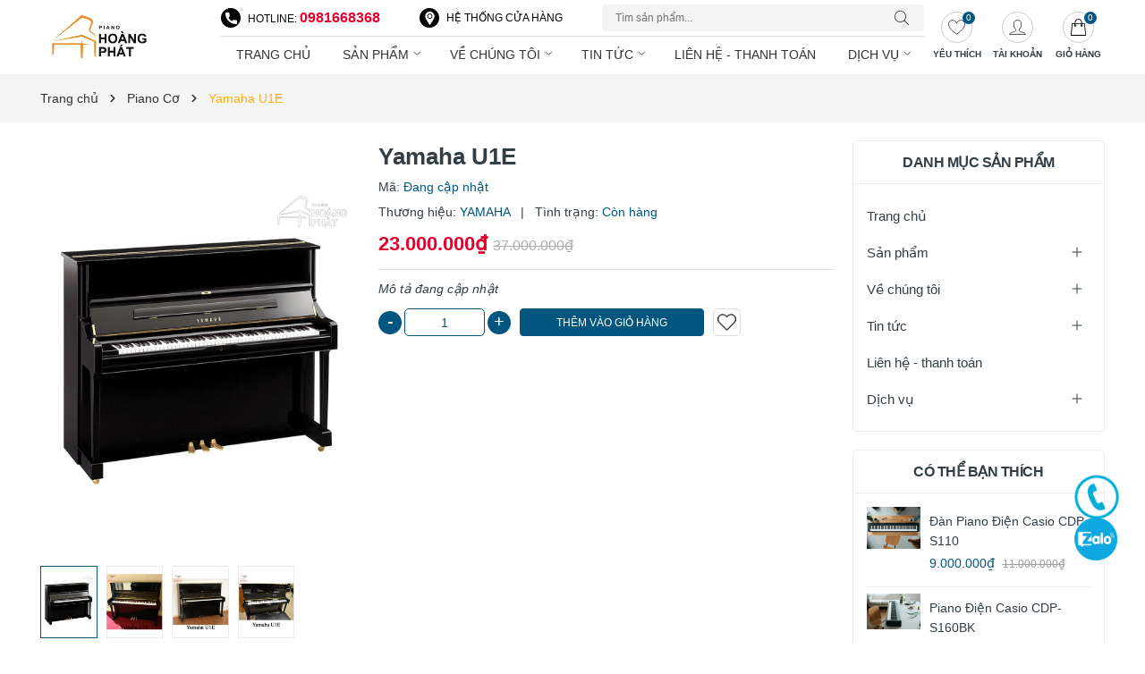

--- FILE ---
content_type: text/html; charset=utf-8
request_url: https://hoangphatpiano.vn/dan-piano-yamaha-u1e
body_size: 69746
content:
<!DOCTYPE html>
<html lang="vi">
	<head>
		<meta charset="UTF-8" />
		<meta name="theme-color" content="#01567f" />
		<link rel="canonical" href="https://hoangphatpiano.vn/dan-piano-yamaha-u1e"/>
		<meta name='revisit-after' content='2 days' />
		<meta name="viewport" content="width=device-width, minimum-scale=1.0, maximum-scale=1.0, user-scalable=no">
		<meta name="google-site-verification" content="_CZi9kFnvAP_CNIwqI2m9S1caXBid5ol8_cDTi32ZrU" />
		<meta name="robots" content="noodp,index,follow" />
		<meta name="description" content="Đàn Piano Yamaha U1E là loại đàn được sản xuất tại một trong những nhà máy chế tạo đàn piano xuất sắc nhất. Cây đàn này từ lâu đã được người chơi đánh giá cao vì vẻ đẹp cổ điển, tinh tế và sang trọng. Đàn Piano Yamaha U1E là loại đàn được sản xuất tại một trong những nhà máy chế tạo đàn piano xuất sắc nhất. Cây đàn này">
		<title>Yamaha U1E		</title>
		<meta name="keywords" content="Yamaha U1E, Piano Cơ, YAMAHA, Theo Các Thương Hiệu, Upright Piano Used, Đàn piano Upright, Đàn piano, Sản phẩm nổi bật, PIANO, PIANO YAMAHA, YAMAHA, Công ty TNHH nhạc cụ Hoàng Phát, hoangphatpiano.vn"/>		
		
	<meta property="og:type" content="product">
	<meta property="og:title" content="Yamaha U1E">
	
		<meta property="og:image" content="https://bizweb.dktcdn.net/thumb/grande/100/404/320/products/1-fd1570b4-4e6b-417b-b93b-6967cbff1634.jpg?v=1638720741790">
		<meta property="og:image:secure_url" content="https://bizweb.dktcdn.net/thumb/grande/100/404/320/products/1-fd1570b4-4e6b-417b-b93b-6967cbff1634.jpg?v=1638720741790">
	
		<meta property="og:image" content="https://bizweb.dktcdn.net/thumb/grande/100/404/320/products/1-e475e24c-14bf-4877-ae64-bf102b273258.jpg?v=1638720741790">
		<meta property="og:image:secure_url" content="https://bizweb.dktcdn.net/thumb/grande/100/404/320/products/1-e475e24c-14bf-4877-ae64-bf102b273258.jpg?v=1638720741790">
	
		<meta property="og:image" content="https://bizweb.dktcdn.net/thumb/grande/100/404/320/products/2-be5cb12b-750c-4fb4-a16d-a9b83b2239f7.jpg?v=1638720741790">
		<meta property="og:image:secure_url" content="https://bizweb.dktcdn.net/thumb/grande/100/404/320/products/2-be5cb12b-750c-4fb4-a16d-a9b83b2239f7.jpg?v=1638720741790">
	
	<meta property="og:price:amount" content="23.000.000">
	<meta property="og:price:currency" content="VND">

<meta property="og:description" content="Đàn Piano Yamaha U1E là loại đàn được sản xuất tại một trong những nhà máy chế tạo đàn piano xuất sắc nhất. Cây đàn này từ lâu đã được người chơi đánh giá cao vì vẻ đẹp cổ điển, tinh tế và sang trọng. Đàn Piano Yamaha U1E là loại đàn được sản xuất tại một trong những nhà máy chế tạo đàn piano xuất sắc nhất. Cây đàn này">
<meta property="og:url" content="https://hoangphatpiano.vn/dan-piano-yamaha-u1e">
<meta property="og:site_name" content="Công ty TNHH nhạc cụ Hoàng Phát">	
		<link rel="icon" href="//bizweb.dktcdn.net/100/404/320/themes/878368/assets/favicon.png?1720535583575" type="image/x-icon" />
		<link rel="preload" as="script" href="//bizweb.dktcdn.net/100/404/320/themes/878368/assets/jquery.js?1720535583575" />
		<script src="//bizweb.dktcdn.net/100/404/320/themes/878368/assets/jquery.js?1720535583575" type="text/javascript"></script>
		<link rel="preload" as="script" href="//bizweb.dktcdn.net/100/404/320/themes/878368/assets/swiper.js?1720535583575" />
		<script src="//bizweb.dktcdn.net/100/404/320/themes/878368/assets/swiper.js?1720535583575" type="text/javascript"></script>
		<link rel="preload" as="script" href="//bizweb.dktcdn.net/100/404/320/themes/878368/assets/lazy.js?1720535583575" />
		<script src="//bizweb.dktcdn.net/100/404/320/themes/878368/assets/lazy.js?1720535583575" type="text/javascript"></script>
		<link rel="preload" as='style' type="text/css" href="//bizweb.dktcdn.net/100/404/320/themes/878368/assets/main.scss.css?1720535583575">


<link rel="preload" as='style'  type="text/css" href="//bizweb.dktcdn.net/100/404/320/themes/878368/assets/bootstrap-4-3-min.css?1720535583575">
<link rel="preload" as='style'  type="text/css" href="//bizweb.dktcdn.net/100/404/320/themes/878368/assets/quickviews_popup_cart.scss.css?1720535583575">
<style>
	:root {
		--mainColor: #01567f;
		--textColor: #231f20;
	}
</style>
<link rel="stylesheet" href="//bizweb.dktcdn.net/100/404/320/themes/878368/assets/bootstrap-4-3-min.css?1720535583575">
<link href="//bizweb.dktcdn.net/100/404/320/themes/878368/assets/main.scss.css?1720535583575" rel="stylesheet" type="text/css" media="all" />	
<link href="//bizweb.dktcdn.net/100/404/320/themes/878368/assets/breadcrumb_style.scss.css?1720535583575" rel="stylesheet" type="text/css" media="all" />






<link href="//bizweb.dktcdn.net/100/404/320/themes/878368/assets/product_style.scss.css?1720535583575" rel="stylesheet" type="text/css" media="all" />




<link href="//bizweb.dktcdn.net/100/404/320/themes/878368/assets/quickviews_popup_cart.scss.css?1720535583575" rel="stylesheet" type="text/css" media="all" />
		<script>
	var Bizweb = Bizweb || {};
	Bizweb.store = 'nhaccuhoangphat.mysapo.net';
	Bizweb.id = 404320;
	Bizweb.theme = {"id":878368,"name":"Bean Fashion","role":"main"};
	Bizweb.template = 'product';
	if(!Bizweb.fbEventId)  Bizweb.fbEventId = 'xxxxxxxx-xxxx-4xxx-yxxx-xxxxxxxxxxxx'.replace(/[xy]/g, function (c) {
	var r = Math.random() * 16 | 0, v = c == 'x' ? r : (r & 0x3 | 0x8);
				return v.toString(16);
			});		
</script>
<script>
	(function () {
		function asyncLoad() {
			var urls = ["//newproductreviews.sapoapps.vn/assets/js/productreviews.min.js?store=nhaccuhoangphat.mysapo.net","https://google-shopping.sapoapps.vn/conversion-tracker/global-tag/5780.js?store=nhaccuhoangphat.mysapo.net","https://google-shopping.sapoapps.vn/conversion-tracker/event-tag/5780.js?store=nhaccuhoangphat.mysapo.net","https://google-shopping-v2.sapoapps.vn/api/conversion-tracker/global-tag/2955?store=nhaccuhoangphat.mysapo.net","https://google-shopping-v2.sapoapps.vn/api/conversion-tracker/event-tag/2955?store=nhaccuhoangphat.mysapo.net"];
			for (var i = 0; i < urls.length; i++) {
				var s = document.createElement('script');
				s.type = 'text/javascript';
				s.async = true;
				s.src = urls[i];
				var x = document.getElementsByTagName('script')[0];
				x.parentNode.insertBefore(s, x);
			}
		};
		window.attachEvent ? window.attachEvent('onload', asyncLoad) : window.addEventListener('load', asyncLoad, false);
	})();
</script>


<script>
	window.BizwebAnalytics = window.BizwebAnalytics || {};
	window.BizwebAnalytics.meta = window.BizwebAnalytics.meta || {};
	window.BizwebAnalytics.meta.currency = 'VND';
	window.BizwebAnalytics.tracking_url = '/s';

	var meta = {};
	
	meta.product = {"id": 19898502, "vendor": "YAMAHA", "name": "Yamaha U1E",
	"type": "Piano Upright (Used)", "price": 23000000 };
	
	
	for (var attr in meta) {
	window.BizwebAnalytics.meta[attr] = meta[attr];
	}
</script>

	
		<script src="/dist/js/stats.min.js?v=96f2ff2"></script>
	



<script type="text/javascript">hoangphatpiano.vn (UA-199771133-1)</script>
<script>

	window.enabled_enhanced_ecommerce = false;

</script>

<script>

	try {
		
				gtag('event', 'view_item', {
					event_category: 'engagement',
					event_label: "Yamaha U1E"
				});
		
	} catch(e) { console.error('UA script error', e);}
	

</script>






<script>
	var eventsListenerScript = document.createElement('script');
	eventsListenerScript.async = true;
	
	eventsListenerScript.src = "/dist/js/store_events_listener.min.js?v=1b795e9";
	
	document.getElementsByTagName('head')[0].appendChild(eventsListenerScript);
</script>






		
		<script>var ProductReviewsAppUtil=ProductReviewsAppUtil || {};ProductReviewsAppUtil.store={name: 'Công ty TNHH nhạc cụ Hoàng Phát'};</script>
		
<script type="application/ld+json">
        {
        "@context": "http://schema.org",
        "@type": "BreadcrumbList",
        "itemListElement": 
        [
            {
                "@type": "ListItem",
                "position": 1,
                "item": 
                {
                  "@id": "https://hoangphatpiano.vn",
                  "name": "Trang chủ"
                }
            },
      
            {
                "@type": "ListItem",
                "position": 2,
                "item": 
                {
                  "@id": "https://hoangphatpiano.vn/dan-piano-yamaha-u1e",
                  "name": "Yamaha U1E"
                }
            }
      
        
      
      
      
      
    
        ]
        }
</script>

<script type="application/ld+json">
{
	"@context" : "http://schema.org",
  	"@type" : "Organization",
  	"legalName" : "Công ty TNHH nhạc cụ Hoàng Phát",
  	"url" : "https://hoangphatpiano.vn",
  	"contactPoint":[{
    	"@type" : "ContactPoint",
    	"telephone" : "+84 0981668368",
    	"contactType" : "customer service"
  	}],
  	"logo":"//bizweb.dktcdn.net/100/404/320/themes/878368/assets/logo.png?1720535583575",
  	"sameAs":[
  	"#",
    "#"
	]
}
</script>
<script type="application/ld+json">
{
  "@context" : "http://schema.org",
  "@type" : "WebSite", 
  "name" : "Công ty TNHH nhạc cụ Hoàng Phát",
  "url" : "https://hoangphatpiano.vn",
  "potentialAction":{
    	"@type" : "SearchAction",
    	"target" : "https://hoangphatpiano.vn/search?query={search_term}",
    	"query-input" : "required name=search_term"
  	}                     
}
</script>
		<script>
			$(document).ready(function ($) {
				awe_lazyloadImage();
			});
			function awe_lazyloadImage() {
				var ll = new LazyLoad({
					elements_selector: ".lazyload",
					load_delay: 100,
					threshold: 0
				});
			} window.awe_lazyloadImage=awe_lazyloadImage;
		</script>
	</head>
	<body>
<!-- Messenger Plugin chat Code -->
    <div id="fb-root"></div>

    <!-- Your Plugin chat code -->
    <div id="fb-customer-chat" class="fb-customerchat">
    </div>

	<style>
		#fb-customer-chat{
			margin-right: 10px;
		}
	</style>

    <script>
      var chatbox = document.getElementById('fb-customer-chat');
      chatbox.setAttribute("page_id", "1540931396226557");
      chatbox.setAttribute("attribution", "biz_inbox");
    </script>

    <!-- Your SDK code -->
    <script>
      window.fbAsyncInit = function() {
        FB.init({
          xfbml            : true,
          version          : 'v17.0'
        });
      };

      (function(d, s, id) {
        var js, fjs = d.getElementsByTagName(s)[0];
        if (d.getElementById(id)) return;
        js = d.createElement(s); js.id = id;
        js.src = 'https://connect.facebook.net/vi_VN/sdk/xfbml.customerchat.js';
        fjs.parentNode.insertBefore(js, fjs);
      }(document, 'script', 'facebook-jssdk'));
    </script>		<div class="opacity_menu"></div>
<header class="header">
	<div class="main-header">
		<div class="container">
			<div class="box-hearder">
				<div class="row align-items-center">
					<div class="evo-header-flex-item left-mobile col-lg-2 col-md-2 d-sm-inline-block d-lg-none">
						<button class="menu-icon" aria-label="Menu" id="btn-menu-mobile" title="Menu">
							<svg width="24" height="24" viewBox="0 0 24 24" fill="none" xmlns="http://www.w3.org/2000/svg"> <line y1="4.5" x2="24" y2="4.5" stroke="#222222"></line> <line y1="11.5" x2="24" y2="11.5" stroke="#222222"></line> <line y1="19.5" x2="24" y2="19.5" stroke="#222222"></line> </svg>
						</button>
						<div class="header-action-item search-mobile event-search">
							<a href="javascript:;" aria-label="Tìm kiếm" title="Tìm kiếm" class="">
								<span class="box-icon">
									<svg width="20" height="20" viewBox="0 0 20 20" fill="none" xmlns="http://www.w3.org/2000/svg"> <path d="M14.1404 13.4673L19.852 19.1789C20.3008 19.6276 19.6276 20.3008 19.1789 19.852L13.4673 14.1404C12.0381 15.4114 10.1552 16.1835 8.09176 16.1835C3.6225 16.1835 0 12.5613 0 8.09176C0 3.6225 3.62219 0 8.09176 0C12.561 0 16.1835 3.62219 16.1835 8.09176C16.1835 10.1551 15.4115 12.038 14.1404 13.4673ZM0.951972 8.09176C0.951972 12.0356 4.14824 15.2316 8.09176 15.2316C12.0356 15.2316 15.2316 12.0353 15.2316 8.09176C15.2316 4.14797 12.0353 0.951972 8.09176 0.951972C4.14797 0.951972 0.951972 4.14824 0.951972 8.09176Z" fill="#222222"></path> </svg>
								</span>
							</a>
						</div>
					</div>
					<div class="col-lg-2 col-md-2 header-logo">
						
						<a href="/" class="logo-wrapper" title="Công ty TNHH nhạc cụ Hoàng Phát">
							<img width="300" height="122" src="[data-uri]" data-src="//bizweb.dktcdn.net/100/404/320/themes/878368/assets/logo.png?1720535583575" alt="Công ty TNHH nhạc cụ Hoàng Phát" class="lazyload">
						</a>
						
					</div>
					<div class="col-lg-8 header-mid">
						<div class="menu-top">
							<ul class="list-top d-flex">
								<li class="list-top-item header-hotline">
									<i class="icon-hotline"></i>
									<span>Hotline:</span>
									<a href="tel:0981668368" title="Hotline: 0981668368">
										0981668368	
									</a>
								</li>
								<li class="list-top-item header-stores">
									<i class="icon-store"></i>
									<a href="/he-thong-cua-hang" title="Hệ thống cửa hàng">
										Hệ thống cửa hàng
									</a>
								</li>
								<li class="list-top-item header_tim_kiem">

									<form action="/search" method="get" class="header-search-form input-group search-bar" role="search">
										<input type="text" name="query" required class="input-group-field auto-search search-auto form-control" placeholder="Tìm sản phẩm..." autocomplete="off">
										<input type="hidden" name="type" value="product">
										<button type="submit" class="btn icon-fallback-text" aria-label="Tìm kiếm" title="Tìm kiếm">
											<svg width="20" height="20" viewBox="0 0 20 20" fill="none" xmlns="http://www.w3.org/2000/svg"> <path d="M14.1404 13.4673L19.852 19.1789C20.3008 19.6276 19.6276 20.3008 19.1789 19.852L13.4673 14.1404C12.0381 15.4114 10.1552 16.1835 8.09176 16.1835C3.6225 16.1835 0 12.5613 0 8.09176C0 3.6225 3.62219 0 8.09176 0C12.561 0 16.1835 3.62219 16.1835 8.09176C16.1835 10.1551 15.4115 12.038 14.1404 13.4673ZM0.951972 8.09176C0.951972 12.0356 4.14824 15.2316 8.09176 15.2316C12.0356 15.2316 15.2316 12.0353 15.2316 8.09176C15.2316 4.14797 12.0353 0.951972 8.09176 0.951972C4.14797 0.951972 0.951972 4.14824 0.951972 8.09176Z" fill="#222222"></path> </svg>
										</button>
										
										<div class="search-suggest">
											
											<div class="item-suggest">
												<div class="search-title">
													<i>
														<svg width="16px" height="16px" xmlns="http://www.w3.org/2000/svg"  version="1.1" viewBox="-22 0 134 134.06032"> <g> <path d="M 23.347656 134.058594 C 8.445312 84.953125 39.933594 67.023438 39.933594 67.023438 C 37.730469 93.226562 52.621094 113.640625 52.621094 113.640625 C 58.097656 111.988281 68.550781 104.265625 68.550781 104.265625 C 68.550781 113.640625 63.035156 134.046875 63.035156 134.046875 C 63.035156 134.046875 82.34375 119.117188 88.421875 94.320312 C 94.492188 69.523438 76.859375 44.628906 76.859375 44.628906 C 77.921875 62.179688 71.984375 79.441406 60.351562 92.628906 C 60.933594 91.957031 61.421875 91.210938 61.796875 90.402344 C 63.886719 86.222656 67.242188 75.359375 65.277344 50.203125 C 62.511719 14.890625 30.515625 0 30.515625 0 C 33.273438 21.515625 25.003906 26.472656 5.632812 67.3125 C -13.738281 108.144531 23.347656 134.058594 23.347656 134.058594 Z M 23.347656 134.058594 " style=" stroke:none;fill-rule:nonzero;fill:rgb(0%,0%,0%);fill-opacity:1;" /></g></svg>
													</i>
													Tìm kiếm nhiều nhất
												</div>
												<div class="search-list">
													
													
													<a href="/search?q=Piano%20yamaha" class="search-item" title="Tìm kiếm Piano yamaha">
														Piano yamaha
													</a>
													
													<a href="/search?q=piano%20điện" class="search-item" title="Tìm kiếm piano điện">
														piano điện
													</a>
													
													<a href="/search?q=Kawai%20K-300" class="search-item" title="Tìm kiếm Kawai K-300">
														Kawai K-300
													</a>
													
													<a href="/search?q=yamaha%20U1H" class="search-item" title="Tìm kiếm yamaha U1H">
														yamaha U1H
													</a>
													
												</div>
											</div>
											
											
											<div class="list-search">
											</div>
											
										</div>
										
									</form>
								</li>
							</ul>
						</div>
						<div class="title_menu">
	<span class="title_">
		Danh mục sản phẩm
	</span>
</div>
<ul id="nav" class="nav">
	
	
	
	
	<li class="nav-item ">
		<a class="nav-link" href="/" title="Trang chủ">Trang chủ</a>
	</li>
	
	
	
	
	<li class="nav-item has-childs   has-mega">
		<a href="/collections/all" class="nav-link" title="Sản phẩm">Sản phẩm 
			<svg width="8" height="17" viewBox="0 0 8 17" fill="none" xmlns="http://www.w3.org/2000/svg"> 
				<path d="M7.13382 7.1278L7.13379 7.12777L0.512271 0.509686L0.795057 0.226752L0.51227 0.509685C0.512123 0.509538 0.51201 0.509431 0.511927 0.509356L7.13382 7.1278ZM7.13382 7.1278C7.62239 7.61603 7.622 8.40641 7.13301 8.89414L7.13298 8.89417L0.502368 15.5089C0.50222 15.509 0.502106 15.5091 0.502022 15.5092C0.501841 15.5092 0.501547 15.5093 0.501149 15.5093C0.500827 15.5093 0.500574 15.5093 0.500392 15.5092L7.13055 8.89499C7.13056 8.89498 7.13057 8.89497 7.13058 8.89495C7.61976 8.407 7.62011 7.61541 7.13138 7.12699L7.13382 7.1278Z"></path></svg>
		</a>
		<i class="open_mnu down_icon"></i>
		
		





<div class="mega-content">
	<div class="row ">
		
		<div class="col-lg-3 mega-banner">
			<a href="/collections/all" title="Sản phẩm" class="banner-effect">
				<img src="[data-uri]" data-src="//bizweb.dktcdn.net/100/404/320/themes/878368/assets/mega-1-image-1.jpg?1720535583575" alt="Sản phẩm" class="lazyload img-responsive mx-auto d-block" />
			</a>
		</div>
		
		<div class="mega-menu-list  col-lg-9">

			<ul class="level0  half-banner">
				
				
				<li class="level1 item">
					<a class="hmega" href="/collections/all" title="Tất cả sản phẩm">Tất cả sản phẩm</a>
				</li>
				
				
				
				<li class="level1 parent item fix-navs">
					<a class="hmega" href="/theo-cac-thuong-hieu" title="Theo Các Thương Hiệu">Theo Các Thương Hiệu</a>
					<ul class="level1">
						
						<li class="level2">
							<a href="/yamaha" title="YAMAHA">YAMAHA</a>
						</li>
						
						<li class="level2">
							<a href="/kawai" title="KAWAI">KAWAI</a>
						</li>
						
						<li class="level2">
							<a href="/roland" title="ROLAND">ROLAND</a>
						</li>
						
						<li class="level2">
							<a href="/korg" title="KORG">KORG</a>
						</li>
						
						<li class="level2">
							<a href="/casio" title="CASIO">CASIO</a>
						</li>
						
						<li class="level2">
							<a href="/thuong-hieu-khac" title="Thương Hiệu Khác">Thương Hiệu Khác</a>
						</li>
						
					</ul>
				</li>
				
				
				
				<li class="level1 parent item fix-navs">
					<a class="hmega" href="/dan-piano-grand" title="Grand Piano">Grand Piano</a>
					<ul class="level1">
						
						<li class="level2">
							<a href="/grand-piano-moi" title="Grand Piano Mới">Grand Piano Mới</a>
						</li>
						
						<li class="level2">
							<a href="/grand-piano-used" title="Grand Piano Used">Grand Piano Used</a>
						</li>
						
					</ul>
				</li>
				
				
				
				<li class="level1 parent item fix-navs">
					<a class="hmega" href="/dan-piano-upright" title="Upright Piano">Upright Piano</a>
					<ul class="level1">
						
						<li class="level2">
							<a href="/upright-piano-moi" title="Upright Piano Mới">Upright Piano Mới</a>
						</li>
						
						<li class="level2">
							<a href="/upright-piano-used" title="Upright Piano Used">Upright Piano Used</a>
						</li>
						
					</ul>
				</li>
				
				
				
				<li class="level1 parent item fix-navs">
					<a class="hmega" href="/digital-piano" title="Piano điện">Piano điện</a>
					<ul class="level1">
						
						<li class="level2">
							<a href="/piano-dien-moi" title="Piano Điện Mới">Piano Điện Mới</a>
						</li>
						
						<li class="level2">
							<a href="/piano-dien-used" title="Piano Điện Used">Piano Điện Used</a>
						</li>
						
						<li class="level2">
							<a href="/piano-dien-gia-co" title="Piano Điện Giả Cơ">Piano Điện Giả Cơ</a>
						</li>
						
					</ul>
				</li>
				
				
				
				<li class="level1 parent item fix-navs">
					<a class="hmega" href="/dan-organ" title="Đàn organ">Đàn organ</a>
					<ul class="level1">
						
						<li class="level2">
							<a href="/organ-moi" title="Organ Mới">Organ Mới</a>
						</li>
						
						<li class="level2">
							<a href="/organ-used" title="Organ Used">Organ Used</a>
						</li>
						
					</ul>
				</li>
				
				
				
				<li class="level1 item">
					<a class="hmega" href="/dan-electone" title="Đàn electone">Đàn electone</a>
				</li>
				
				
				
				<li class="level1 parent item fix-navs">
					<a class="hmega" href="/dan-guitar" title="Guitar">Guitar</a>
					<ul class="level1">
						
						<li class="level2">
							<a href="/guitar-classic" title="Guitar classtic">Guitar classtic</a>
						</li>
						
						<li class="level2">
							<a href="/guitar-acoustic" title="Guitar Acoustic">Guitar Acoustic</a>
						</li>
						
						<li class="level2">
							<a href="/guitar-electric" title="Guitar điện">Guitar điện</a>
						</li>
						
						<li class="level2">
							<a href="/dan-phim-lom" title="Guitar phím lõm">Guitar phím lõm</a>
						</li>
						
						<li class="level2">
							<a href="/dan-ukulele" title="Ulkulele">Ulkulele</a>
						</li>
						
						<li class="level2">
							<a href="/guitar-clastic-tre-em" title="Guitar classic trẻ em">Guitar classic trẻ em</a>
						</li>
						
					</ul>
				</li>
				
				
				
				<li class="level1 item">
					<a class="hmega" href="/dan-ukulele" title="Ukulele">Ukulele</a>
				</li>
				
				
				
				<li class="level1 item">
					<a class="hmega" href="/phu-kien-khac" title="Drum Trống">Drum Trống</a>
				</li>
				
				
				
				<li class="level1 item">
					<a class="hmega" href="/phu-kien-am-thanh" title="Loa và thiết bị âm thanh">Loa và thiết bị âm thanh</a>
				</li>
				
				
				
				<li class="level1 item">
					<a class="hmega" href="/phu-kien-nhac-cu" title="Phụ kiện nhạc cụ">Phụ kiện nhạc cụ</a>
				</li>
				
				
			</ul>	
		</div>
		
	</div>
</div>
<ul class="dropdown-menu dnonemega-content">
	
	
	<li class="nav-item-lv2">
		<a class="nav-link" href="/collections/all" title="Tất cả sản phẩm">Tất cả sản phẩm</a>
	</li>
	
	
	
	<li class="dropdown-submenu nav-item-lv2 has-childs2">
		<a class="nav-link" href="/theo-cac-thuong-hieu" title="Theo Các Thương Hiệu">Theo Các Thương Hiệu <svg width="8" height="17" viewBox="0 0 8 17" fill="none" xmlns="http://www.w3.org/2000/svg"> <path d="M7.13382 7.1278L7.13379 7.12777L0.512271 0.509686L0.795057 0.226752L0.51227 0.509685C0.512123 0.509538 0.51201 0.509431 0.511927 0.509356L7.13382 7.1278ZM7.13382 7.1278C7.62239 7.61603 7.622 8.40641 7.13301 8.89414L7.13298 8.89417L0.502368 15.5089C0.50222 15.509 0.502106 15.5091 0.502022 15.5092C0.501841 15.5092 0.501547 15.5093 0.501149 15.5093C0.500827 15.5093 0.500574 15.5093 0.500392 15.5092L7.13055 8.89499C7.13056 8.89498 7.13057 8.89497 7.13058 8.89495C7.61976 8.407 7.62011 7.61541 7.13138 7.12699L7.13382 7.1278Z"></path></svg></a>
		<i class="open_mnu down_icon"></i>
		<ul class="dropdown-menu">
			
			<li class="nav-item-lv3">
				<a class="nav-link" href="/yamaha" title="YAMAHA">YAMAHA</a>
			</li>
			
			<li class="nav-item-lv3">
				<a class="nav-link" href="/kawai" title="KAWAI">KAWAI</a>
			</li>
			
			<li class="nav-item-lv3">
				<a class="nav-link" href="/roland" title="ROLAND">ROLAND</a>
			</li>
			
			<li class="nav-item-lv3">
				<a class="nav-link" href="/korg" title="KORG">KORG</a>
			</li>
			
			<li class="nav-item-lv3">
				<a class="nav-link" href="/casio" title="CASIO">CASIO</a>
			</li>
			
			<li class="nav-item-lv3">
				<a class="nav-link" href="/thuong-hieu-khac" title="Thương Hiệu Khác">Thương Hiệu Khác</a>
			</li>
			
		</ul>
	</li>
	
	
	
	<li class="dropdown-submenu nav-item-lv2 has-childs2">
		<a class="nav-link" href="/dan-piano-grand" title="Grand Piano">Grand Piano <svg width="8" height="17" viewBox="0 0 8 17" fill="none" xmlns="http://www.w3.org/2000/svg"> <path d="M7.13382 7.1278L7.13379 7.12777L0.512271 0.509686L0.795057 0.226752L0.51227 0.509685C0.512123 0.509538 0.51201 0.509431 0.511927 0.509356L7.13382 7.1278ZM7.13382 7.1278C7.62239 7.61603 7.622 8.40641 7.13301 8.89414L7.13298 8.89417L0.502368 15.5089C0.50222 15.509 0.502106 15.5091 0.502022 15.5092C0.501841 15.5092 0.501547 15.5093 0.501149 15.5093C0.500827 15.5093 0.500574 15.5093 0.500392 15.5092L7.13055 8.89499C7.13056 8.89498 7.13057 8.89497 7.13058 8.89495C7.61976 8.407 7.62011 7.61541 7.13138 7.12699L7.13382 7.1278Z"></path></svg></a>
		<i class="open_mnu down_icon"></i>
		<ul class="dropdown-menu">
			
			<li class="nav-item-lv3">
				<a class="nav-link" href="/grand-piano-moi" title="Grand Piano Mới">Grand Piano Mới</a>
			</li>
			
			<li class="nav-item-lv3">
				<a class="nav-link" href="/grand-piano-used" title="Grand Piano Used">Grand Piano Used</a>
			</li>
			
		</ul>
	</li>
	
	
	
	<li class="dropdown-submenu nav-item-lv2 has-childs2">
		<a class="nav-link" href="/dan-piano-upright" title="Upright Piano">Upright Piano <svg width="8" height="17" viewBox="0 0 8 17" fill="none" xmlns="http://www.w3.org/2000/svg"> <path d="M7.13382 7.1278L7.13379 7.12777L0.512271 0.509686L0.795057 0.226752L0.51227 0.509685C0.512123 0.509538 0.51201 0.509431 0.511927 0.509356L7.13382 7.1278ZM7.13382 7.1278C7.62239 7.61603 7.622 8.40641 7.13301 8.89414L7.13298 8.89417L0.502368 15.5089C0.50222 15.509 0.502106 15.5091 0.502022 15.5092C0.501841 15.5092 0.501547 15.5093 0.501149 15.5093C0.500827 15.5093 0.500574 15.5093 0.500392 15.5092L7.13055 8.89499C7.13056 8.89498 7.13057 8.89497 7.13058 8.89495C7.61976 8.407 7.62011 7.61541 7.13138 7.12699L7.13382 7.1278Z"></path></svg></a>
		<i class="open_mnu down_icon"></i>
		<ul class="dropdown-menu">
			
			<li class="nav-item-lv3">
				<a class="nav-link" href="/upright-piano-moi" title="Upright Piano Mới">Upright Piano Mới</a>
			</li>
			
			<li class="nav-item-lv3">
				<a class="nav-link" href="/upright-piano-used" title="Upright Piano Used">Upright Piano Used</a>
			</li>
			
		</ul>
	</li>
	
	
	
	<li class="dropdown-submenu nav-item-lv2 has-childs2">
		<a class="nav-link" href="/digital-piano" title="Piano điện">Piano điện <svg width="8" height="17" viewBox="0 0 8 17" fill="none" xmlns="http://www.w3.org/2000/svg"> <path d="M7.13382 7.1278L7.13379 7.12777L0.512271 0.509686L0.795057 0.226752L0.51227 0.509685C0.512123 0.509538 0.51201 0.509431 0.511927 0.509356L7.13382 7.1278ZM7.13382 7.1278C7.62239 7.61603 7.622 8.40641 7.13301 8.89414L7.13298 8.89417L0.502368 15.5089C0.50222 15.509 0.502106 15.5091 0.502022 15.5092C0.501841 15.5092 0.501547 15.5093 0.501149 15.5093C0.500827 15.5093 0.500574 15.5093 0.500392 15.5092L7.13055 8.89499C7.13056 8.89498 7.13057 8.89497 7.13058 8.89495C7.61976 8.407 7.62011 7.61541 7.13138 7.12699L7.13382 7.1278Z"></path></svg></a>
		<i class="open_mnu down_icon"></i>
		<ul class="dropdown-menu">
			
			<li class="nav-item-lv3">
				<a class="nav-link" href="/piano-dien-moi" title="Piano Điện Mới">Piano Điện Mới</a>
			</li>
			
			<li class="nav-item-lv3">
				<a class="nav-link" href="/piano-dien-used" title="Piano Điện Used">Piano Điện Used</a>
			</li>
			
			<li class="nav-item-lv3">
				<a class="nav-link" href="/piano-dien-gia-co" title="Piano Điện Giả Cơ">Piano Điện Giả Cơ</a>
			</li>
			
		</ul>
	</li>
	
	
	
	<li class="dropdown-submenu nav-item-lv2 has-childs2">
		<a class="nav-link" href="/dan-organ" title="Đàn organ">Đàn organ <svg width="8" height="17" viewBox="0 0 8 17" fill="none" xmlns="http://www.w3.org/2000/svg"> <path d="M7.13382 7.1278L7.13379 7.12777L0.512271 0.509686L0.795057 0.226752L0.51227 0.509685C0.512123 0.509538 0.51201 0.509431 0.511927 0.509356L7.13382 7.1278ZM7.13382 7.1278C7.62239 7.61603 7.622 8.40641 7.13301 8.89414L7.13298 8.89417L0.502368 15.5089C0.50222 15.509 0.502106 15.5091 0.502022 15.5092C0.501841 15.5092 0.501547 15.5093 0.501149 15.5093C0.500827 15.5093 0.500574 15.5093 0.500392 15.5092L7.13055 8.89499C7.13056 8.89498 7.13057 8.89497 7.13058 8.89495C7.61976 8.407 7.62011 7.61541 7.13138 7.12699L7.13382 7.1278Z"></path></svg></a>
		<i class="open_mnu down_icon"></i>
		<ul class="dropdown-menu">
			
			<li class="nav-item-lv3">
				<a class="nav-link" href="/organ-moi" title="Organ Mới">Organ Mới</a>
			</li>
			
			<li class="nav-item-lv3">
				<a class="nav-link" href="/organ-used" title="Organ Used">Organ Used</a>
			</li>
			
		</ul>
	</li>
	
	
	
	<li class="nav-item-lv2">
		<a class="nav-link" href="/dan-electone" title="Đàn electone">Đàn electone</a>
	</li>
	
	
	
	<li class="dropdown-submenu nav-item-lv2 has-childs2">
		<a class="nav-link" href="/dan-guitar" title="Guitar">Guitar <svg width="8" height="17" viewBox="0 0 8 17" fill="none" xmlns="http://www.w3.org/2000/svg"> <path d="M7.13382 7.1278L7.13379 7.12777L0.512271 0.509686L0.795057 0.226752L0.51227 0.509685C0.512123 0.509538 0.51201 0.509431 0.511927 0.509356L7.13382 7.1278ZM7.13382 7.1278C7.62239 7.61603 7.622 8.40641 7.13301 8.89414L7.13298 8.89417L0.502368 15.5089C0.50222 15.509 0.502106 15.5091 0.502022 15.5092C0.501841 15.5092 0.501547 15.5093 0.501149 15.5093C0.500827 15.5093 0.500574 15.5093 0.500392 15.5092L7.13055 8.89499C7.13056 8.89498 7.13057 8.89497 7.13058 8.89495C7.61976 8.407 7.62011 7.61541 7.13138 7.12699L7.13382 7.1278Z"></path></svg></a>
		<i class="open_mnu down_icon"></i>
		<ul class="dropdown-menu">
			
			<li class="nav-item-lv3">
				<a class="nav-link" href="/guitar-classic" title="Guitar classtic">Guitar classtic</a>
			</li>
			
			<li class="nav-item-lv3">
				<a class="nav-link" href="/guitar-acoustic" title="Guitar Acoustic">Guitar Acoustic</a>
			</li>
			
			<li class="nav-item-lv3">
				<a class="nav-link" href="/guitar-electric" title="Guitar điện">Guitar điện</a>
			</li>
			
			<li class="nav-item-lv3">
				<a class="nav-link" href="/dan-phim-lom" title="Guitar phím lõm">Guitar phím lõm</a>
			</li>
			
			<li class="nav-item-lv3">
				<a class="nav-link" href="/dan-ukulele" title="Ulkulele">Ulkulele</a>
			</li>
			
			<li class="nav-item-lv3">
				<a class="nav-link" href="/guitar-clastic-tre-em" title="Guitar classic trẻ em">Guitar classic trẻ em</a>
			</li>
			
		</ul>
	</li>
	
	
	
	<li class="nav-item-lv2">
		<a class="nav-link" href="/dan-ukulele" title="Ukulele">Ukulele</a>
	</li>
	
	
	
	<li class="nav-item-lv2">
		<a class="nav-link" href="/phu-kien-khac" title="Drum Trống">Drum Trống</a>
	</li>
	
	
	
	<li class="nav-item-lv2">
		<a class="nav-link" href="/phu-kien-am-thanh" title="Loa và thiết bị âm thanh">Loa và thiết bị âm thanh</a>
	</li>
	
	
	
	<li class="nav-item-lv2">
		<a class="nav-link" href="/phu-kien-nhac-cu" title="Phụ kiện nhạc cụ">Phụ kiện nhạc cụ</a>
	</li>
	
	
</ul>
		
	</li>
	
	
	
	
	<li class="nav-item has-childs  ">
		<a href="/" class="nav-link" title="Về chúng tôi">Về chúng tôi 
			<svg width="8" height="17" viewBox="0 0 8 17" fill="none" xmlns="http://www.w3.org/2000/svg"> 
				<path d="M7.13382 7.1278L7.13379 7.12777L0.512271 0.509686L0.795057 0.226752L0.51227 0.509685C0.512123 0.509538 0.51201 0.509431 0.511927 0.509356L7.13382 7.1278ZM7.13382 7.1278C7.62239 7.61603 7.622 8.40641 7.13301 8.89414L7.13298 8.89417L0.502368 15.5089C0.50222 15.509 0.502106 15.5091 0.502022 15.5092C0.501841 15.5092 0.501547 15.5093 0.501149 15.5093C0.500827 15.5093 0.500574 15.5093 0.500392 15.5092L7.13055 8.89499C7.13056 8.89498 7.13057 8.89497 7.13058 8.89495C7.61976 8.407 7.62011 7.61541 7.13138 7.12699L7.13382 7.1278Z"></path></svg>
		</a>
		<i class="open_mnu down_icon"></i>
		
		<ul class="dropdown-menu">
			
			
			<li class="nav-item-lv2">
				<a class="nav-link" href="/gioi-thieu" title="Giới thiệu">Giới thiệu</a>
			</li>
			
			
			
			<li class="nav-item-lv2">
				<a class="nav-link" href="/nganh-nghe-dang-kinh-doanh" title="Ngành nghề đang kinh doanh">Ngành nghề đang kinh doanh</a>
			</li>
			
			
		</ul>
		
	</li>
	
	
	
	
	<li class="nav-item has-childs  ">
		<a href="/tin-tuc" class="nav-link" title="Tin tức">Tin tức 
			<svg width="8" height="17" viewBox="0 0 8 17" fill="none" xmlns="http://www.w3.org/2000/svg"> 
				<path d="M7.13382 7.1278L7.13379 7.12777L0.512271 0.509686L0.795057 0.226752L0.51227 0.509685C0.512123 0.509538 0.51201 0.509431 0.511927 0.509356L7.13382 7.1278ZM7.13382 7.1278C7.62239 7.61603 7.622 8.40641 7.13301 8.89414L7.13298 8.89417L0.502368 15.5089C0.50222 15.509 0.502106 15.5091 0.502022 15.5092C0.501841 15.5092 0.501547 15.5093 0.501149 15.5093C0.500827 15.5093 0.500574 15.5093 0.500392 15.5092L7.13055 8.89499C7.13056 8.89498 7.13057 8.89497 7.13058 8.89495C7.61976 8.407 7.62011 7.61541 7.13138 7.12699L7.13382 7.1278Z"></path></svg>
		</a>
		<i class="open_mnu down_icon"></i>
		
		<ul class="dropdown-menu">
			
			
			<li class="nav-item-lv2">
				<a class="nav-link" href="/tu-van" title="Tư vấn">Tư vấn</a>
			</li>
			
			
			
			<li class="nav-item-lv2">
				<a class="nav-link" href="/piano-nhung-dieu-can-biet" title="Piano những điều cần biết">Piano những điều cần biết</a>
			</li>
			
			
			
			<li class="nav-item-lv2">
				<a class="nav-link" href="/tin-tuc" title="List đàn piano vừa về">List đàn piano vừa về</a>
			</li>
			
			
			
			<li class="nav-item-lv2">
				<a class="nav-link" href="/nganh-nghe-dang-kinh-doanh" title="ABOUT EXPORT JAPAN USED PIANOS RENEWED">ABOUT EXPORT JAPAN USED PIANOS RENEWED</a>
			</li>
			
			
		</ul>
		
	</li>
	
	
	
	
	<li class="nav-item ">
		<a class="nav-link" href="/lien-he" title="Liên hệ - thanh toán">Liên hệ - thanh toán</a>
	</li>
	
	
	
	
	<li class="nav-item has-childs   hover-left">
		<a href="/dich-vu" class="nav-link" title="Dịch vụ">Dịch vụ 
			<svg width="8" height="17" viewBox="0 0 8 17" fill="none" xmlns="http://www.w3.org/2000/svg"> 
				<path d="M7.13382 7.1278L7.13379 7.12777L0.512271 0.509686L0.795057 0.226752L0.51227 0.509685C0.512123 0.509538 0.51201 0.509431 0.511927 0.509356L7.13382 7.1278ZM7.13382 7.1278C7.62239 7.61603 7.622 8.40641 7.13301 8.89414L7.13298 8.89417L0.502368 15.5089C0.50222 15.509 0.502106 15.5091 0.502022 15.5092C0.501841 15.5092 0.501547 15.5093 0.501149 15.5093C0.500827 15.5093 0.500574 15.5093 0.500392 15.5092L7.13055 8.89499C7.13056 8.89498 7.13057 8.89497 7.13058 8.89495C7.61976 8.407 7.62011 7.61541 7.13138 7.12699L7.13382 7.1278Z"></path></svg>
		</a>
		<i class="open_mnu down_icon"></i>
		
		<ul class="dropdown-menu">
			
			
			<li class="nav-item-lv2">
				<a class="nav-link" href="/dich-vu-sua-chua" title="Sửa chữa, bảo dưỡng nhạc cụ">Sửa chữa, bảo dưỡng nhạc cụ</a>
			</li>
			
			
			
			<li class="nav-item-lv2">
				<a class="nav-link" href="/dich-vu-cho-thue" title="Cho thuê nhạc cụ">Cho thuê nhạc cụ</a>
			</li>
			
			
			
			<li class="nav-item-lv2">
				<a class="nav-link" href="/dich-vu-thu-mua" title="Thu mua nhạc cụ giá tốt">Thu mua nhạc cụ giá tốt</a>
			</li>
			
			
			
			<li class="nav-item-lv2">
				<a class="nav-link" href="/tra-gop-0" title="Trả góp 0% qua thẻ tín dụng">Trả góp 0% qua thẻ tín dụng</a>
			</li>
			
			
		</ul>
		
	</li>
	
	

</ul>
					</div>
					<div class="col-lg-2 col-md-2 header-right">
						
						<div class="header-action-item header-action_iwish">
							<a class="js-wishlist-link a-hea" href="" aria-label="Yêu thích" title="Yêu thích">
								<span class="box-icon">
									<svg width="24" height="21" viewBox="0 0 24 21" fill="none" xmlns="http://www.w3.org/2000/svg"> <path d="M11.5322 4.01538C11.6056 4.21005 11.7919 4.33889 12 4.33889C12.2081 4.33889 12.3944 4.21005 12.4678 4.01538C13.2238 2.01148 15.5765 0.5 18 0.5C21.0434 0.5 23.5 2.88657 23.5 5.75833C23.5 8.09972 22.4687 10.4862 20.4637 12.9268C18.5068 15.3087 15.6467 17.7114 12 20.1309C8.35334 17.7114 5.49323 15.3087 3.53634 12.9268C1.53131 10.4862 0.5 8.09972 0.5 5.75833C0.5 2.86737 2.93657 0.5 6 0.5C8.42355 0.5 10.7762 2.01148 11.5322 4.01538Z" stroke="#222222" stroke-miterlimit="10" stroke-linecap="round" stroke-linejoin="round"></path> </svg>
								</span>
								<span class="item-title">Yêu thích</span>
								<span class="js-wishlist-count">0</span>
							</a>
						</div>
						
						<div class="header-action-item header-action_account">
							<a class="a-hea" href="javascript:;" aria-label="Tài khoản" title="Tài khoản">
								<span class="box-icon">
									<svg width="24" height="21" viewBox="0 0 24 21" fill="none" xmlns="http://www.w3.org/2000/svg"> <path d="M14.489 13.1807C14.3696 13.2755 14.3 13.4197 14.3 13.5722V14.7C14.3 14.9253 14.3326 15.203 14.4732 15.4994C14.6138 15.7959 14.8474 16.0797 15.2033 16.342C15.8993 16.8552 17.0935 17.3086 19.1177 17.6432C21.0005 17.9602 22.5151 19.0443 23.2537 20.5H0.655958C1.19275 19.0419 2.62304 17.9144 4.47215 17.6448L4.47215 17.6448L4.47685 17.6441C6.50643 17.3283 7.78489 16.8766 8.56919 16.3755C9.36517 15.867 9.7 15.2705 9.7 14.7V13.5722C9.7 13.4197 9.63039 13.2755 9.51097 13.1807C8.1334 12.0866 6.9 10.3494 6.9 8.4V5.03611C6.9 3.37303 7.56673 2.26285 8.50891 1.55408C9.47039 0.830788 10.7561 0.5 12 0.5C13.2439 0.5 14.5296 0.830788 15.4911 1.55408C16.4333 2.26285 17.1 3.37303 17.1 5.03611V8.4C17.1 10.3307 15.8658 12.0872 14.489 13.1807Z" stroke="#222222" stroke-miterlimit="10" stroke-linecap="round" stroke-linejoin="round"></path> </svg>
								</span>
								<span class="item-title">Tài khoản</span>
							</a>
							<ul>
								
								<li class="li-account"><a rel="nofollow" href="/account/login" title="Đăng nhập">
									<svg viewBox="0 0 512.076 512.076" width="15px">
										<g fill="#333">
											<path d="M469.333,0h-256c-23.564,0-42.667,19.103-42.667,42.667v74.667c0,5.891,4.776,10.667,10.667,10.667h21.333
													 c5.891,0,10.667-4.776,10.667-10.667V42.667h256v426.667h-256v-74.667c0-5.891-4.776-10.667-10.667-10.667h-21.333
													 c-5.891,0-10.667,4.776-10.667,10.667v74.667c0,23.564,19.102,42.667,42.667,42.667h256C492.898,512,512,492.898,512,469.333
													 V42.667C512,19.103,492.898,0,469.333,0z"></path>
											<path d="M238.198,344.073c-2.25,2.021-3.531,4.906-3.531,7.927v21.333c0,4.229,2.5,8.063,6.375,9.76
													 c1.375,0.615,2.844,0.906,4.292,0.906c2.615,0,5.198-0.969,7.208-2.802l128-117.333C382.75,261.844,384,258.99,384,256
													 s-1.25-5.844-3.458-7.865l-128-117.333c-3.125-2.844-7.656-3.625-11.5-1.896c-3.875,1.698-6.375,5.531-6.375,9.76V160
													 c0,3.021,1.281,5.906,3.531,7.927l74.151,66.74H10.667C4.771,234.667,0,239.438,0,245.333v21.333
													 c0,5.896,4.771,10.667,10.667,10.667h301.682L238.198,344.073z"></path>
										</g>
									</svg> 
									Đăng nhập</a></li>
								<li class="li-account"><a rel="nofollow" href="/account/register" title="Đăng ký">
									<svg viewBox="0 0 512.076 512.076" width="15px">
										<g fill="#333">
											<path d="M367.57,256.909c-9.839-4.677-19.878-8.706-30.093-12.081C370.56,219.996,392,180.455,392,136C392,61.01,330.991,0,256,0
													 c-74.991,0-136,61.01-136,136c0,44.504,21.488,84.084,54.633,108.911c-30.368,9.998-58.863,25.555-83.803,46.069
													 c-45.732,37.617-77.529,90.086-89.532,147.743c-3.762,18.066,0.745,36.622,12.363,50.908C25.222,503.847,42.365,512,60.693,512
													 H307c11.046,0,20-8.954,20-20c0-11.046-8.954-20-20-20H60.693c-8.538,0-13.689-4.766-15.999-7.606
													 c-3.989-4.905-5.533-11.29-4.236-17.519c20.755-99.695,108.691-172.521,210.24-174.977c1.759,0.068,3.526,0.102,5.302,0.102
													 c1.793,0,3.578-0.035,5.354-0.104c31.12,0.73,61.05,7.832,89.044,21.14c9.977,4.74,21.907,0.499,26.649-9.478
													 C381.789,273.582,377.547,261.651,367.57,256.909z M260.878,231.877c-1.623-0.029-3.249-0.044-4.878-0.044
													 c-1.614,0-3.228,0.016-4.84,0.046C200.465,229.35,160,187.312,160,136c0-52.935,43.065-96,96-96s96,43.065,96,96
													 C352,187.299,311.555,229.329,260.878,231.877z"></path>
											<path d="M492,397h-55v-55c0-11.046-8.954-20-20-20c-11.046,0-20,8.954-20,20v55h-55c-11.046,0-20,8.954-20,20
													 c0,11.046,8.954,20,20,20h55v55c0,11.046,8.954,20,20,20c11.046,0,20-8.954,20-20v-55h55c11.046,0,20-8.954,20-20
													 C512,405.954,503.046,397,492,397z"></path>
										</g>
									</svg>
									Đăng ký</a></li>
								
							</ul>
						</div>
						<div class="header-action-item header-action_cart">
							<a class="a-hea" href="/cart" aria-label="Giỏ hàng" title="Giỏ hàng">
								<span class="box-icon">
									<svg xmlns="http://www.w3.org/2000/svg" viewBox="0 0 321.2 321.2"> <path d="M306.4,313.2l-24-223.6c-0.4-3.6-3.6-6.4-7.2-6.4h-44.4V69.6c0-38.4-31.2-69.6-69.6-69.6c-38.4,0-69.6,31.2-69.6,69.6 v13.6H46c-3.6,0-6.8,2.8-7.2,6.4l-24,223.6c-0.4,2,0.4,4,1.6,5.6c1.2,1.6,3.2,2.4,5.2,2.4h278c2,0,4-0.8,5.2-2.4 C306,317.2,306.8,315.2,306.4,313.2z M223.6,123.6c3.6,0,6.4,2.8,6.4,6.4c0,3.6-2.8,6.4-6.4,6.4c-3.6,0-6.4-2.8-6.4-6.4 C217.2,126.4,220,123.6,223.6,123.6z M106,69.6c0-30.4,24.8-55.2,55.2-55.2c30.4,0,55.2,24.8,55.2,55.2v13.6H106V69.6z M98.8,123.6c3.6,0,6.4,2.8,6.4,6.4c0,3.6-2.8,6.4-6.4,6.4c-3.6,0-6.4-2.8-6.4-6.4C92.4,126.4,95.2,123.6,98.8,123.6z M30,306.4 L52.4,97.2h39.2v13.2c-8,2.8-13.6,10.4-13.6,19.2c0,11.2,9.2,20.4,20.4,20.4c11.2,0,20.4-9.2,20.4-20.4c0-8.8-5.6-16.4-13.6-19.2 V97.2h110.4v13.2c-8,2.8-13.6,10.4-13.6,19.2c0,11.2,9.2,20.4,20.4,20.4c11.2,0,20.4-9.2,20.4-20.4c0-8.8-5.6-16.4-13.6-19.2V97.2 H270l22.4,209.2H30z" stroke="#222222" stroke-miterlimit="10" stroke-linecap="round" stroke-linejoin="round"></path> </svg>
								</span>
								<span class="count_item count_item_pr"></span>
								<span class="item-title">Giỏ hàng</span>
							</a>
							<div class="top-cart-content">		
								<div class="CartHeaderContainer">
								</div>
							</div>
						</div>
					</div>
					<div class="search-mobile search_form d-none">
						<form class="input-group search-bar search_form" action="/search" method="get" role="search">		
							<input type="text" name="query" required class="input-group-field auto-search search-auto form-control" placeholder="TÌM SẢN PHẨM..." autocomplete="off">
							<input type="hidden" name="type" value="product">
							<span class="input-group-btn">
								<button type="submit" class="btn icon-fallback-text" aria-label="Tìm kiếm" title="Tìm kiếm">
									<svg viewBox="0 0 512 512">
										<g fill="#333">
											<path d="M495,466.2L377.2,348.4c29.2-35.6,46.8-81.2,46.8-130.9C424,103.5,331.5,11,217.5,11C103.4,11,11,103.5,11,217.5   S103.4,424,217.5,424c49.7,0,95.2-17.5,130.8-46.7L466.1,495c8,8,20.9,8,28.9,0C503,487.1,503,474.1,495,466.2z M217.5,382.9   C126.2,382.9,52,308.7,52,217.5S126.2,52,217.5,52C308.7,52,383,126.3,383,217.5S308.7,382.9,217.5,382.9z"/>
										</g>
									</svg>				
								</button>
							</span>
							<span class="input-group-btn">
								<a href="javascript:void(0);" class="btn search-close">
									<svg viewBox="0 0 512 512">
										<g fill="#333">

											<path d="M342.3,132.9c-5.3-5.3-13.8-5.3-19.1,0l-85.6,85.6L152,132.9c-5.3-5.3-13.8-5.3-19.1,0c-5.3,5.3-5.3,13.8,0,19.1
													 l85.6,85.6l-85.6,85.6c-5.3,5.3-5.3,13.8,0,19.1c2.6,2.6,6.1,4,9.5,4s6.9-1.3,9.5-4l85.6-85.6l85.6,85.6c2.6,2.6,6.1,4,9.5,4
													 c3.5,0,6.9-1.3,9.5-4c5.3-5.3,5.3-13.8,0-19.1l-85.4-85.6l85.6-85.6C347.6,146.7,347.6,138.2,342.3,132.9z"/>
										</g>
									</svg>
								</a>
							</span>
							
							<div class="search-suggest">
								<div class="item-suggest">
									<div class="search-title">
										<i>
											<svg width="16px" height="16px" xmlns="http://www.w3.org/2000/svg"  version="1.1" viewBox="-22 0 134 134.06032"> <g> <path d="M 23.347656 134.058594 C 8.445312 84.953125 39.933594 67.023438 39.933594 67.023438 C 37.730469 93.226562 52.621094 113.640625 52.621094 113.640625 C 58.097656 111.988281 68.550781 104.265625 68.550781 104.265625 C 68.550781 113.640625 63.035156 134.046875 63.035156 134.046875 C 63.035156 134.046875 82.34375 119.117188 88.421875 94.320312 C 94.492188 69.523438 76.859375 44.628906 76.859375 44.628906 C 77.921875 62.179688 71.984375 79.441406 60.351562 92.628906 C 60.933594 91.957031 61.421875 91.210938 61.796875 90.402344 C 63.886719 86.222656 67.242188 75.359375 65.277344 50.203125 C 62.511719 14.890625 30.515625 0 30.515625 0 C 33.273438 21.515625 25.003906 26.472656 5.632812 67.3125 C -13.738281 108.144531 23.347656 134.058594 23.347656 134.058594 Z M 23.347656 134.058594 " style=" stroke:none;fill-rule:nonzero;fill:rgb(0%,0%,0%);fill-opacity:1;" /></g></svg>
										</i>
										Tìm kiếm nhiều nhất
									</div>
									<div class="search-list">
										
										
										<a href="/search?q=Piano%20yamaha" class="search-item" title="Tìm kiếm Piano yamaha">
											Piano yamaha
										</a>
										
										<a href="/search?q=piano%20điện" class="search-item" title="Tìm kiếm piano điện">
											piano điện
										</a>
										
										<a href="/search?q=Kawai%20K-300" class="search-item" title="Tìm kiếm Kawai K-300">
											Kawai K-300
										</a>
										
										<a href="/search?q=yamaha%20U1H" class="search-item" title="Tìm kiếm yamaha U1H">
											yamaha U1H
										</a>
										
									</div>
								</div>
								<div class="list-search">
								</div>

							</div>
							
						</form>
					</div>
				</div>
			</div>
		</div> 
	</div>
</header>		<div class="bodywrap">
			
<section class="bread-crumb">
	<div class="container">
		<ul class="breadcrumb" >					
			<li class="home">
				<a  href="/" title="Trang chủ"><span >Trang chủ</span></a>						
				<span class="mr_lr">&nbsp;<svg aria-hidden="true" focusable="false" data-prefix="fas" data-icon="chevron-right" role="img" xmlns="http://www.w3.org/2000/svg" viewBox="0 0 320 512" class="svg-inline--fa fa-chevron-right fa-w-10"><path fill="currentColor" d="M285.476 272.971L91.132 467.314c-9.373 9.373-24.569 9.373-33.941 0l-22.667-22.667c-9.357-9.357-9.375-24.522-.04-33.901L188.505 256 34.484 101.255c-9.335-9.379-9.317-24.544.04-33.901l22.667-22.667c9.373-9.373 24.569-9.373 33.941 0L285.475 239.03c9.373 9.372 9.373 24.568.001 33.941z" class=""></path></svg>&nbsp;</span>
			</li>
			
			
			<li>
				<a class="changeurl"  href="/piano-co" title="Piano Cơ"><span >Piano Cơ</span></a>						
				<span class="mr_lr">&nbsp;<svg aria-hidden="true" focusable="false" data-prefix="fas" data-icon="chevron-right" role="img" xmlns="http://www.w3.org/2000/svg" viewBox="0 0 320 512" class="svg-inline--fa fa-chevron-right fa-w-10"><path fill="currentColor" d="M285.476 272.971L91.132 467.314c-9.373 9.373-24.569 9.373-33.941 0l-22.667-22.667c-9.357-9.357-9.375-24.522-.04-33.901L188.505 256 34.484 101.255c-9.335-9.379-9.317-24.544.04-33.901l22.667-22.667c9.373-9.373 24.569-9.373 33.941 0L285.475 239.03c9.373 9.372 9.373 24.568.001 33.941z" class=""></path></svg>&nbsp;</span>
			</li>
			
			<li><strong><span>Yamaha U1E</span></strong><li>
			
		</ul>
	</div>
</section>   











<section class="product layout-product" itemscope itemtype="https://schema.org/Product">	
<meta itemprop="category" content="Piano Cơ">
<meta itemprop="url" content="//hoangphatpiano.vn/dan-piano-yamaha-u1e">
<meta itemprop="name" content="Yamaha U1E">
<meta itemprop="image" content="http://bizweb.dktcdn.net/thumb/grande/100/404/320/products/1-fd1570b4-4e6b-417b-b93b-6967cbff1634.jpg?v=1638720741790">
<meta itemprop="description" content="Đàn Piano Yamaha U1E là loại đàn được sản xuất tại một trong những nhà máy chế tạo đàn piano xuất sắc nhất. Cây đàn này từ lâu đã được người chơi đánh giá cao vì vẻ đẹp cổ điển, tinh tế và sang trọng.
Đàn Piano Yamaha U1E là loại đàn được sản xuất tại một trong những nhà máy chế tạo đàn piano xuất sắc nhất. Cây đàn này từ lâu đã được người chơi đánh giá cao vì vẻ đẹp cổ điển, tinh tế và sang trọng.
– Với chiều cao 121cm – dù thấp hơn U2 &amp; U3, nhưng bù lại piano U1 đặc biệt phù hợp với những phòng có diện tích không quá lớn.
– Ở một khía cạnh khác, đàn có cường độ âm thanh nhỏ như piano U1. Sẽ giúp người mới chơi kiểm soát phím bấm (đặc biệt là phần bè trầm) dễ dàng hơn. Do đó, piano Yamaha U1E được các chuyên gia khuyên dùng cho đối tượng trẻ em, mẫu giáo tiểu học, trung học phổ thông.
&nbsp;
--------------------------------------------------------------------------------------
Vui lòng liên hệ với chúng tôi để được tư vấn chọn mua các loại nhạc cụ theo nhu cầu của quý khách
CÔNG TY TNHH NHẠC CỤ HOÀNG PHÁT 
Địa chỉ: Số 149 Phố Hào Nam, Đống Đa, HN. Kho hàng 500m2 tại: 575 Đường Bát Khối, Quận Long Biên
Email: Phathoangcong@gmail.com
Website: HoangphatPiano.vn
Facebook: https://www.facebook.com/HoangphatPiano/
Hotline: 0981.668.368
CHI NHÁNH CỦA HOÀNG PHÁT TẠI CÁC TỈNH
1.Showroom : 149 Hào Nam, Ô Chợ Dừa, Đống Đa, Hà Nội . Hotline : 0981.668.368 Mr Phát
2. Tổng Kho Piano 500m2 : 575 Đường Bát Khối, Quận Long Biên, Hà Nội. HOTLINE : 0981.668.368
3. Tổng Kho Piano Hoàng TĨnh: 217 Nguyễn Văn Linh, TP. Hưng Yên . HOTLINE : 0988.924.502
4. Tổng kho Piano Hải Dương: 526 Điện Biên Phủ - TP. Hải Dương. HOTLINE : 0981.668.368
5.Tổng kho Piano Hưng Yên: Trung tâm Piano Hưng Yên, Đường Nguyễn Thiện Kế - TP. Hưng Yên. HOTLINE : 0984.278.989 - 0981.668.368
6.Tổng kho Piano Ninh Bình: nhà 27 Ngõ 175 LÊ THÁI TỔ - TP. NINH BÌNH. HOTLINE : 0981.668.368 - 0966.188.168">
<div class="d-none" itemprop="brand" itemtype="https://schema.org/Brand" itemscope>
	<meta itemprop="name" content="YAMAHA" />
</div>
<meta itemprop="model" content="">
<div class="d-none hidden" itemprop="offers" itemscope itemtype="http://schema.org/Offer">
	<div class="inventory_quantity hidden" itemscope itemtype="http://schema.org/ItemAvailability">
		<span class="a-stock" itemprop="supersededBy">
			Còn hàng
		</span>
	</div>
	<link itemprop="availability" href="http://schema.org/InStock">
	<meta itemprop="priceCurrency" content="VND">
	<meta itemprop="price" content="23000000">
	<meta itemprop="url" content="https://hoangphatpiano.vn/dan-piano-yamaha-u1e">
	<span itemprop="UnitPriceSpecification" itemscope itemtype="https://schema.org/Downpayment">
		<meta itemprop="priceType" content="23000000">
	</span>
	<span itemprop="UnitPriceSpecification" itemscope itemtype="https://schema.org/Downpayment">
		<meta itemprop="priceSpecification" content="37000000">
	</span>
	<meta itemprop="priceValidUntil" content="2099-01-01">
</div>
<div class="d-none hidden" id="https://hoangphatpiano.vn" itemprop="seller" itemtype="http://schema.org/Organization" itemscope>
	<meta itemprop="name" content="Công ty TNHH nhạc cụ Hoàng Phát" />
	<meta itemprop="url" content="https://hoangphatpiano.vn" />
	<meta itemprop="logo" content="http://bizweb.dktcdn.net/100/404/320/themes/878368/assets/logo.png?1720535583575" />
</div>
	<div class="container">
		<div class="details-product">
			<div class="row">
				<div class="col-lg-9 col-col-md-9 col-sm-12 col-xs-12">
					<div class="row">
						<div class="product-detail-left product-images col-12 col-md-6 col-lg-5">
							<div class="product-image-block relative">
								
								<div class="swiper-container gallery-top">
									<div class="swiper-wrapper" id="lightgallery">
										
										<a class="swiper-slide" data-hash="0" href="//bizweb.dktcdn.net/thumb/1024x1024/100/404/320/products/1-fd1570b4-4e6b-417b-b93b-6967cbff1634.jpg?v=1638720741790" title="Click để xem">
											<img height="716" width="930" src="https://bizweb.dktcdn.net/100/404/320/products/1-fd1570b4-4e6b-417b-b93b-6967cbff1634.jpg?v=1638720741790" alt="Yamaha U1E" data-image="https://bizweb.dktcdn.net/100/404/320/products/1-fd1570b4-4e6b-417b-b93b-6967cbff1634.jpg?v=1638720741790" class="img-responsive mx-auto d-block swiper-lazy" />
										</a>
										
										<a class="swiper-slide" data-hash="1" href="//bizweb.dktcdn.net/thumb/1024x1024/100/404/320/products/1-e475e24c-14bf-4877-ae64-bf102b273258.jpg?v=1638720741790" title="Click để xem">
											<img height="716" width="930" src="https://bizweb.dktcdn.net/100/404/320/products/1-e475e24c-14bf-4877-ae64-bf102b273258.jpg?v=1638720741790" alt="Yamaha U1E" data-image="https://bizweb.dktcdn.net/100/404/320/products/1-e475e24c-14bf-4877-ae64-bf102b273258.jpg?v=1638720741790" class="img-responsive mx-auto d-block swiper-lazy" />
										</a>
										
										<a class="swiper-slide" data-hash="2" href="//bizweb.dktcdn.net/thumb/1024x1024/100/404/320/products/2-be5cb12b-750c-4fb4-a16d-a9b83b2239f7.jpg?v=1638720741790" title="Click để xem">
											<img height="716" width="930" src="https://bizweb.dktcdn.net/100/404/320/products/2-be5cb12b-750c-4fb4-a16d-a9b83b2239f7.jpg?v=1638720741790" alt="Yamaha U1E" data-image="https://bizweb.dktcdn.net/100/404/320/products/2-be5cb12b-750c-4fb4-a16d-a9b83b2239f7.jpg?v=1638720741790" class="img-responsive mx-auto d-block swiper-lazy" />
										</a>
										
										<a class="swiper-slide" data-hash="3" href="//bizweb.dktcdn.net/thumb/1024x1024/100/404/320/products/3-d121a80a-eae3-42e1-a478-99a7fda00a75.jpg?v=1638720741790" title="Click để xem">
											<img height="716" width="930" src="https://bizweb.dktcdn.net/100/404/320/products/3-d121a80a-eae3-42e1-a478-99a7fda00a75.jpg?v=1638720741790" alt="Yamaha U1E" data-image="https://bizweb.dktcdn.net/100/404/320/products/3-d121a80a-eae3-42e1-a478-99a7fda00a75.jpg?v=1638720741790" class="img-responsive mx-auto d-block swiper-lazy" />
										</a>
										
									</div>
									
								</div>
								<div class="swiper-container gallery-thumbs">
									<div class="swiper-wrapper">
										
										<div class="swiper-slide" data-hash="0">
											<div class="p-100">
												<img height="80" width="80" src="//bizweb.dktcdn.net/thumb/medium/100/404/320/products/1-fd1570b4-4e6b-417b-b93b-6967cbff1634.jpg?v=1638720741790" alt="Yamaha U1E" data-image="//bizweb.dktcdn.net/thumb/medium/100/404/320/products/1-fd1570b4-4e6b-417b-b93b-6967cbff1634.jpg?v=1638720741790" class="swiper-lazy" />
											</div>	
										</div>
										
										<div class="swiper-slide" data-hash="1">
											<div class="p-100">
												<img height="80" width="80" src="//bizweb.dktcdn.net/thumb/medium/100/404/320/products/1-e475e24c-14bf-4877-ae64-bf102b273258.jpg?v=1638720741790" alt="Yamaha U1E" data-image="//bizweb.dktcdn.net/thumb/medium/100/404/320/products/1-e475e24c-14bf-4877-ae64-bf102b273258.jpg?v=1638720741790" class="swiper-lazy" />
											</div>	
										</div>
										
										<div class="swiper-slide" data-hash="2">
											<div class="p-100">
												<img height="80" width="80" src="//bizweb.dktcdn.net/thumb/medium/100/404/320/products/2-be5cb12b-750c-4fb4-a16d-a9b83b2239f7.jpg?v=1638720741790" alt="Yamaha U1E" data-image="//bizweb.dktcdn.net/thumb/medium/100/404/320/products/2-be5cb12b-750c-4fb4-a16d-a9b83b2239f7.jpg?v=1638720741790" class="swiper-lazy" />
											</div>	
										</div>
										
										<div class="swiper-slide" data-hash="3">
											<div class="p-100">
												<img height="80" width="80" src="//bizweb.dktcdn.net/thumb/medium/100/404/320/products/3-d121a80a-eae3-42e1-a478-99a7fda00a75.jpg?v=1638720741790" alt="Yamaha U1E" data-image="//bizweb.dktcdn.net/thumb/medium/100/404/320/products/3-d121a80a-eae3-42e1-a478-99a7fda00a75.jpg?v=1638720741790" class="swiper-lazy" />
											</div>	
										</div>
										
									</div>
									<div class="swiper-button-next">
									</div>
									<div class="swiper-button-prev">
									</div>
								</div>
								
							</div>
						</div>
						<div class="details-pro col-12 col-md-6 col-lg-7">
							<h1 class="title-product">Yamaha U1E</h1>
							<div class="product-top clearfix">
								
								<div class="sku-product clearfix">

									<span class="d-none" itemprop="brand" itemtype="http://schema.org/Brand" itemscope><meta itemprop="name" content="YAMAHA" />Thương hiệu: <strong>YAMAHA</strong></span>
									<span class="variant-sku" itemprop="sku" content="Đang cập nhật">Mã: <span class="a-sku">Đang cập nhật</span></span>
									<br>
									<span class="d-none"  itemprop="type" itemtype="http://schema.org/Type" itemscope><meta itemprop="name" content="Piano Upright (Used)" />Chất liệu: <strong>Piano Upright (Used)</strong></span>
								</div>
								
							</div>
							<div class="inventory_quantity">
								<span class="mb-break">
									<span class="stock-brand-title">Thương hiệu:</span>
									<span class="a-vendor">
										
										YAMAHA
										
									</span>
								</span>
								<span class="line">&nbsp;&nbsp;|&nbsp;&nbsp;</span>
								<span class="mb-break">
									<span class="stock-brand-title">Tình trạng:</span>
									
									
									<span class="a-stock">
										Còn hàng
									</span>
									
									
								</span>
							</div>
							<form enctype="multipart/form-data" data-cart-form id="add-to-cart-form" action="/cart/add" method="post" class="form-inline">
								<div class="price-box clearfix">
									
									<span class="special-price">
										<span class="price product-price">23.000.000₫</span>
										<meta itemprop="price" content="23000000">
										<meta itemprop="priceCurrency" content="VND">
									</span> <!-- Giá Khuyến mại -->
									<span class="old-price" itemprop="priceSpecification" itemscope="" itemtype="http://schema.org/priceSpecification">
										<del class="price product-price-old">
											37.000.000₫
										</del>
										<meta itemprop="price" content="37000000">
										<meta itemprop="priceCurrency" content="VND">
									</span> <!-- Giás gốc -->

									
								</div>
								

								<div class="product-summary">
									<div class="rte">
										
										<em>Mô tả đang cập nhật</em>
										
									</div>
								</div>
								<div class="form-product">
									
									<div class="box-variant clearfix  d-none ">
										
										<input type="hidden" id="one_variant" name="variantId" value="38955571" />
										
									</div>
									<div class="boz-form">
										<div class="clearfix form-group ">
											<div class="flex-quantity">
												<div class="custom custom-btn-number show">
													<div class="input_number_product">									
														<button class="btn_num num_1 button button_qty" onClick="var result = document.getElementById('qtym'); var qtypro = result.value; if( !isNaN( qtypro ) &amp;&amp; qtypro &gt; 1 ) result.value--;return false;" type="button">-</button>
														<input type="text" id="qtym" name="quantity" value="1" maxlength="3" class="form-control prd_quantity" onkeypress="if ( isNaN(this.value + String.fromCharCode(event.keyCode) )) return false;" onchange="if(this.value == 0)this.value=1;">
														<button class="btn_num num_2 button button_qty" onClick="var result = document.getElementById('qtym'); var qtypro = result.value; if( !isNaN( qtypro )) result.value++;return false;" type="button"><span>+</span></button>
													</div>
												</div>
												<div class="btn-mua button_actions clearfix">
														
													<button type="submit" class="btn btn_base normal_button btn_add_cart add_to_cart btn-cart">
														<span class="txt-main text_1">Thêm vào giỏ hàng</span>
													</button>
													
												</div>
											</div>
										</div>
										
										<div class="product-wish">
											<a href="javascript:void(0)" class="setWishlist btn-views" data-wish="dan-piano-yamaha-u1e" tabindex="0" title="Thêm vào yêu thích">
												<img width="25" height="25" src="//bizweb.dktcdn.net/100/404/320/themes/878368/assets/heart.png?1720535583575" alt="Thêm vào yêu thích"/> 
											</a>
										</div>
											
									</div>
								</div>
							</form>
							<div class="clearfix"></div>
							
<div class="box-free-ship">
	<div class="progress js-free-shipping" data-value="1500000">
		<div class="progress-bar progress-bar-striped" role="progressbar" aria-valuemin="0" aria-valuemax="100"></div>
		<span class="free-shipping-content js-free-shipping-text"></span>
	</div>
</div>


						</div>
					</div>
					
<div class="product-tab e-tabs not-dqtab">
	<ul class="tabs tabs-title clearfix">	
		
		<li class="tab-link active" data-tab="#tab-1">
			<h3>Mô tả sản phẩm</h3>
		</li>																	
		
		
		<li class="tab-link" data-tab="#tab-2">
			<h3>Chính sách đổi trả</h3>
		</li>																	
		
		
	</ul>																									
	<div class="tab-float">
		
		<div id="tab-1" class="tab-content active content_extab">
			<div class="rte product_getcontent">
				
				<div id="content">
					<p><a href="https://hoangphatpiano.vn/dan-piano-yamaha-u1e">Đàn Piano Yamaha U1E</a> là loại đàn được sản xuất tại một trong những nhà máy chế tạo đàn piano xuất sắc nhất. Cây đàn này từ lâu đã được người chơi đánh giá cao vì vẻ đẹp cổ điển, tinh tế và sang trọng.</p>
<p><a href="https://hoangphatpiano.vn/dan-piano-yamaha-u1e">Đàn Piano Yamaha U1E</a> là loại đàn được sản xuất tại một trong những nhà máy chế tạo đàn piano xuất sắc nhất. Cây đàn này từ lâu đã được người chơi đánh giá cao vì vẻ đẹp cổ điển, tinh tế và sang trọng.</p>
<p>– Với chiều cao 121cm – dù thấp hơn U2 &amp; U3, nhưng bù lại piano U1 đặc biệt phù hợp với những phòng có diện tích không quá lớn.<br />
– Ở một khía cạnh khác, đàn có cường độ âm thanh nhỏ như piano U1. Sẽ giúp người mới chơi kiểm soát phím bấm (đặc biệt là phần bè trầm) dễ dàng hơn. Do đó, piano <a href="https://hoangphatpiano.vn/dan-piano-yamaha-u1e">Yamaha U1E</a> được các chuyên gia khuyên dùng cho đối tượng trẻ em, mẫu giáo tiểu học, trung học phổ thông.</p>
<p>&nbsp;</p>
<p>--------------------------------------------------------------------------------------</p>
<p>Vui lòng liên hệ với chúng tôi để được tư vấn chọn mua các loại nhạc cụ theo nhu cầu của quý khách</p>
<p><strong><a href="http://HoangphatPiano.vn">CÔNG TY TNHH NHẠC CỤ HOÀNG PHÁT</a> </strong></p>
<p>Địa chỉ: Số 149 Phố Hào Nam, Đống Đa, HN. Kho hàng 500m2 tại: 575 Đường Bát Khối, Quận Long Biên</p>
<p>Email: <a href="mailto:Phathoangcong@gmail.com" target="_blank">Phathoangcong@gmail.com</a></p>
<p>Website: <a content="HoangphatPiano.vn" rel="noopener noreferrer" target="_blank">HoangphatPiano.vn</a></p>
<p>Facebook: <a content="https://www.facebook.com/HoangphatPiano/" rel="noopener noreferrer" target="_blank">https://www.facebook.com/HoangphatPiano/</a></p>
<p>Hotline: <a>0981.668.368</a></p>
<p>CHI NHÁNH CỦA HOÀNG PHÁT TẠI CÁC TỈNH</p>
<p>1.Showroom : 149 Hào Nam, Ô Chợ Dừa, Đống Đa, Hà Nội . Hotline : <a>0981.668.368</a> Mr Phát</p>
<p>2. Tổng Kho Piano 500m2 : 575 Đường Bát Khối, Quận Long Biên, Hà Nội. HOTLINE : <a>0981.668.368</a></p>
<p>3. Tổng Kho Piano Hoàng TĨnh: 217 Nguyễn Văn Linh, TP. Hưng Yên . HOTLINE : <a>0988.924.502</a></p>
<p>4. Tổng kho Piano Hải Dương: 526 Điện Biên Phủ - TP. Hải Dương. HOTLINE : <a>0981.668.368</a></p>
<p>5.Tổng kho Piano Hưng Yên: Trung tâm Piano Hưng Yên, Đường Nguyễn Thiện Kế - TP. Hưng Yên. HOTLINE : 0984.278.989 - 0981.668.368</p>
<p>6.Tổng kho Piano Ninh Bình: nhà 27 Ngõ 175 LÊ THÁI TỔ - TP. NINH BÌNH. HOTLINE : 0981.668.368 - 0966.188.168</p>
				</div>
				
			</div>
		</div>
		
		
		<div id="tab-2" class="tab-content content_extab">
			<div class="rte">
				
				+ Sản phẩm lỗi, hỏng do quá trình sản xuất hoặc vận chuyển ngay khi quý khách nhận hàng.<br>
+ Sản phẩm bị nhầm lẫn do khâu đóng gói, không đúng với tên hàng hoá trong hợp đồng giao dịch.<br>
+ Nằm trong chính sách đổi trả sản phẩm của hãng cụ thể.
<br>
+ Sản phẩm còn nguyên tem mác hoặc niêm phong, không có hiện tượng cạy tháo, thay thế đồ đạc bên trong.
<br>
+ Thời gian đổi trả nhỏ hơn 02 ngày kể từ ngày nhận hàng.
 <br>
+ Chi phí bảo hành về sản phẩm, vận chuyển khách hàng chịu chi phí cả 2 chiều. <br>
<b>Điều kiện đổi trả hàng</b><br>
Điều kiện về thời gian đổi trả: trong vòng 01 ngày kể từ khi nhận được hàng và phải liên hệ gọi ngay cho chúng tôi theo số điện thoại 0981.668.368- 0987.918.641 để được xác nhận đổi trả hàng.<br>
<b>Điều kiện đổi trả hàng:</b><br>
- Sản phẩm gửi lại phải còn nguyên đai nguyên kiện<br>
- Phiếu bảo hành (nếu có) và tem của công ty trên sản phẩm còn nguyên vẹn.<br>
- Sản phẩm đổi/ trả phải còn đầy đủ hộp, giấy Hướng dẫn sử dụng và chưa qua sử dụng.<br>
- Quý khách chịu chi phí vận chuyển, đóng gói, thu hộ tiền, chi phí liên lạc tối đa tương đương 20% giá trị đơn hàng. <br>
- Đền bù 100% giá trị hàng nếu hàng hoá là hàng nhái, hàng giả. 
	
				
			</div>
		</div>	
		
		
	</div>	
</div>

					
					
					
						
					<div class="productRelate">
						<div class="block-title">
							<h2>
								<a href="/piano-co" title="Sản phẩm liên quan">Sản phẩm liên quan</a>
							</h2>
						</div>
						
						<div class="product-relate-swiper swiper-container">
							<div class="swiper-wrapper">
								
								
								<div class="swiper-slide">
									<div class=" item_product_main">
										





 




















































<form action="/cart/add" method="post" class="variants product-action" data-cart-form  data-id="product-actions-40042575" enctype="multipart/form-data">
	<div class="product-thumbnail">
		<a class="product_overlay" href="/piano-co-yamaha-yu3-cao-cap" title="Piano cơ Yamaha YU3 cao cấp"></a>
		<a class="image_thumb" href="/piano-co-yamaha-yu3-cao-cap" title="Piano cơ Yamaha YU3 cao cấp">
			<img width="370" height="480" class="lazyload" src="[data-uri]"  data-src="//bizweb.dktcdn.net/thumb/large/100/404/320/products/yu3.jpg?v=1737648254273" alt="Piano cơ Yamaha YU3 cao cấp">
			
		</a>

		
		<span class="smart">- 
15% 
</span>
		
		<div class="product-action">
			<a class="product_overlay_action" href="/piano-co-yamaha-yu3-cao-cap" title="Piano cơ Yamaha YU3 cao cấp"></a>
			<div class="group_action">
				
				<input type="hidden" name="variantId" value="134700651" />
				<button class="btn-buy btn-cart btn-left btn btn-views left-to add_to_cart active " title="Mua ngay">
					<img class="add_img" width="25" height="25" src="//bizweb.dktcdn.net/100/404/320/themes/878368/assets/cart_ad.png?1720535583575" alt="Mua ngay"/>
				</button>
				
				
				<a title="Xem nhanh" href="/piano-co-yamaha-yu3-cao-cap" data-handle="piano-co-yamaha-yu3-cao-cap" class="xem_nhanh btn-circle btn-views btn_view btn right-to quick-view">
					<img class="view_img" width="25" height="25" src="//bizweb.dktcdn.net/100/404/320/themes/878368/assets/view.png?1720535583575" alt="Xem nhanh"/>
				</a>
				
				
				<div class="product-wish">
					<a href="javascript:void(0)" class="setWishlist btn-views" data-wish="piano-co-yamaha-yu3-cao-cap" tabindex="0" title="Thêm vào yêu thích">
						<img width="25" height="25" src="//bizweb.dktcdn.net/100/404/320/themes/878368/assets/heart.png?1720535583575" alt="Thêm vào yêu thích"/> 
					</a>
				</div>
					
			</div>
		</div>
	</div>
	<div class="product-info">
		<h3 class="product-name"><a href="/piano-co-yamaha-yu3-cao-cap" title="Piano cơ Yamaha YU3 cao cấp">Piano cơ Yamaha YU3 cao cấp</a></h3>
		<div class="price-box">
			
			
			<span class="price">98.000.000₫</span>
			
			<span class="compare-price">115.000.000₫</span>
						
			
			
		</div>
	</div>
</form>
									</div>
								</div>
								
								
								
								<div class="swiper-slide">
									<div class=" item_product_main">
										





 














































<form action="/cart/add" method="post" class="variants product-action" data-cart-form  data-id="product-actions-40042559" enctype="multipart/form-data">
	<div class="product-thumbnail">
		<a class="product_overlay" href="/piano-co-kawai-bs10" title="Piano cơ Kawai BS10"></a>
		<a class="image_thumb" href="/piano-co-kawai-bs10" title="Piano cơ Kawai BS10">
			<img width="370" height="480" class="lazyload" src="[data-uri]"  data-src="//bizweb.dktcdn.net/thumb/large/100/404/320/products/kawai-bs10-400x400.jpg?v=1737647457187" alt="Piano cơ Kawai BS10">
			
		</a>

		
		<span class="smart">- 
10% 
</span>
		
		<div class="product-action">
			<a class="product_overlay_action" href="/piano-co-kawai-bs10" title="Piano cơ Kawai BS10"></a>
			<div class="group_action">
				
				<input type="hidden" name="variantId" value="134700635" />
				<button class="btn-buy btn-cart btn-left btn btn-views left-to add_to_cart active " title="Mua ngay">
					<img class="add_img" width="25" height="25" src="//bizweb.dktcdn.net/100/404/320/themes/878368/assets/cart_ad.png?1720535583575" alt="Mua ngay"/>
				</button>
				
				
				<a title="Xem nhanh" href="/piano-co-kawai-bs10" data-handle="piano-co-kawai-bs10" class="xem_nhanh btn-circle btn-views btn_view btn right-to quick-view">
					<img class="view_img" width="25" height="25" src="//bizweb.dktcdn.net/100/404/320/themes/878368/assets/view.png?1720535583575" alt="Xem nhanh"/>
				</a>
				
				
				<div class="product-wish">
					<a href="javascript:void(0)" class="setWishlist btn-views" data-wish="piano-co-kawai-bs10" tabindex="0" title="Thêm vào yêu thích">
						<img width="25" height="25" src="//bizweb.dktcdn.net/100/404/320/themes/878368/assets/heart.png?1720535583575" alt="Thêm vào yêu thích"/> 
					</a>
				</div>
					
			</div>
		</div>
	</div>
	<div class="product-info">
		<h3 class="product-name"><a href="/piano-co-kawai-bs10" title="Piano cơ Kawai BS10">Piano cơ Kawai BS10</a></h3>
		<div class="price-box">
			
			
			<span class="price">38.000.000₫</span>
			
			<span class="compare-price">42.000.000₫</span>
						
			
			
		</div>
	</div>
</form>
									</div>
								</div>
								
								
								
								<div class="swiper-slide">
									<div class=" item_product_main">
										





 




















































<form action="/cart/add" method="post" class="variants product-action" data-cart-form  data-id="product-actions-32589031" enctype="multipart/form-data">
	<div class="product-thumbnail">
		<a class="product_overlay" href="/dan-piano-yamaha-g1e-mau-den-bong-autoplay" title="Đ&#224;n Piano Yamaha G1E (m&#224;u đen b&#243;ng Autoplay)"></a>
		<a class="image_thumb" href="/dan-piano-yamaha-g1e-mau-den-bong-autoplay" title="Đ&#224;n Piano Yamaha G1E (m&#224;u đen b&#243;ng Autoplay)">
			<img width="370" height="480" class="lazyload" src="[data-uri]"  data-src="//bizweb.dktcdn.net/thumb/large/100/404/320/products/g1e-pe.jpg?v=1694951666697" alt="Đàn Piano Yamaha G1E (màu đen bóng Autoplay)">
			
		</a>

		
		<span class="smart">- 
10% 
</span>
		
		<div class="product-action">
			<a class="product_overlay_action" href="/dan-piano-yamaha-g1e-mau-den-bong-autoplay" title="Đ&#224;n Piano Yamaha G1E (m&#224;u đen b&#243;ng Autoplay)"></a>
			<div class="group_action">
				
				<input type="hidden" name="variantId" value="98005623" />
				<button class="btn-buy btn-cart btn-left btn btn-views left-to add_to_cart active " title="Mua ngay">
					<img class="add_img" width="25" height="25" src="//bizweb.dktcdn.net/100/404/320/themes/878368/assets/cart_ad.png?1720535583575" alt="Mua ngay"/>
				</button>
				
				
				<a title="Xem nhanh" href="/dan-piano-yamaha-g1e-mau-den-bong-autoplay" data-handle="dan-piano-yamaha-g1e-mau-den-bong-autoplay" class="xem_nhanh btn-circle btn-views btn_view btn right-to quick-view">
					<img class="view_img" width="25" height="25" src="//bizweb.dktcdn.net/100/404/320/themes/878368/assets/view.png?1720535583575" alt="Xem nhanh"/>
				</a>
				
				
				<div class="product-wish">
					<a href="javascript:void(0)" class="setWishlist btn-views" data-wish="dan-piano-yamaha-g1e-mau-den-bong-autoplay" tabindex="0" title="Thêm vào yêu thích">
						<img width="25" height="25" src="//bizweb.dktcdn.net/100/404/320/themes/878368/assets/heart.png?1720535583575" alt="Thêm vào yêu thích"/> 
					</a>
				</div>
					
			</div>
		</div>
	</div>
	<div class="product-info">
		<h3 class="product-name"><a href="/dan-piano-yamaha-g1e-mau-den-bong-autoplay" title="Đ&#224;n Piano Yamaha G1E (m&#224;u đen b&#243;ng Autoplay)">Đ&#224;n Piano Yamaha G1E (m&#224;u đen b&#243;ng Autoplay)</a></h3>
		<div class="price-box">
			
			
			<span class="price">179.000.000₫</span>
			
			<span class="compare-price">199.000.000₫</span>
						
			
			
		</div>
	</div>
</form>
									</div>
								</div>
								
								
								
								<div class="swiper-slide">
									<div class=" item_product_main">
										





 








































<form action="/cart/add" method="post" class="variants product-action" data-cart-form  data-id="product-actions-31962127" enctype="multipart/form-data">
	<div class="product-thumbnail">
		<a class="product_overlay" href="/yamaha-yu50" title="YAMAHA YU50"></a>
		<a class="image_thumb" href="/yamaha-yu50" title="YAMAHA YU50">
			<img width="370" height="480" class="lazyload" src="[data-uri]"  data-src="//bizweb.dktcdn.net/thumb/large/100/404/320/products/eb03bbb2-23b3-4fa9-8406-d3257562ba42-jpeg.jpg?v=1690085207317" alt="YAMAHA YU50">
			
		</a>

		
		<span class="smart">- 
2% 
</span>
		
		<div class="product-action">
			<a class="product_overlay_action" href="/yamaha-yu50" title="YAMAHA YU50"></a>
			<div class="group_action">
				
				<input type="hidden" name="variantId" value="94102409" />
				<button class="btn-buy btn-cart btn-left btn btn-views left-to add_to_cart active " title="Mua ngay">
					<img class="add_img" width="25" height="25" src="//bizweb.dktcdn.net/100/404/320/themes/878368/assets/cart_ad.png?1720535583575" alt="Mua ngay"/>
				</button>
				
				
				<a title="Xem nhanh" href="/yamaha-yu50" data-handle="yamaha-yu50" class="xem_nhanh btn-circle btn-views btn_view btn right-to quick-view">
					<img class="view_img" width="25" height="25" src="//bizweb.dktcdn.net/100/404/320/themes/878368/assets/view.png?1720535583575" alt="Xem nhanh"/>
				</a>
				
				
				<div class="product-wish">
					<a href="javascript:void(0)" class="setWishlist btn-views" data-wish="yamaha-yu50" tabindex="0" title="Thêm vào yêu thích">
						<img width="25" height="25" src="//bizweb.dktcdn.net/100/404/320/themes/878368/assets/heart.png?1720535583575" alt="Thêm vào yêu thích"/> 
					</a>
				</div>
					
			</div>
		</div>
	</div>
	<div class="product-info">
		<h3 class="product-name"><a href="/yamaha-yu50" title="YAMAHA YU50">YAMAHA YU50</a></h3>
		<div class="price-box">
			
			
			<span class="price">199.900.000₫</span>
			
			<span class="compare-price">205.000.000₫</span>
						
			
			
		</div>
	</div>
</form>
									</div>
								</div>
								
								
								
								<div class="swiper-slide">
									<div class=" item_product_main">
										





 











































<form action="/cart/add" method="post" class="variants product-action" data-cart-form  data-id="product-actions-29829368" enctype="multipart/form-data">
	<div class="product-thumbnail">
		<a class="product_overlay" href="/yamaha-u1a-4116897" title="Yamaha U1A (4116897)"></a>
		<a class="image_thumb" href="/yamaha-u1a-4116897" title="Yamaha U1A (4116897)">
			<img width="370" height="480" class="lazyload" src="[data-uri]"  data-src="//bizweb.dktcdn.net/thumb/large/100/404/320/products/d25fc7f9-d104-41b2-8857-947b208918f8-jpeg.jpg?v=1677738844470" alt="Yamaha U1A (4116897)">
			
		</a>

		
		<span class="smart">- 
11% 
</span>
		
		<div class="product-action">
			<a class="product_overlay_action" href="/yamaha-u1a-4116897" title="Yamaha U1A (4116897)"></a>
			<div class="group_action">
				
				<input type="hidden" name="variantId" value="82930087" />
				<button class="btn-buy btn-cart btn-left btn btn-views left-to add_to_cart active " title="Mua ngay">
					<img class="add_img" width="25" height="25" src="//bizweb.dktcdn.net/100/404/320/themes/878368/assets/cart_ad.png?1720535583575" alt="Mua ngay"/>
				</button>
				
				
				<a title="Xem nhanh" href="/yamaha-u1a-4116897" data-handle="yamaha-u1a-4116897" class="xem_nhanh btn-circle btn-views btn_view btn right-to quick-view">
					<img class="view_img" width="25" height="25" src="//bizweb.dktcdn.net/100/404/320/themes/878368/assets/view.png?1720535583575" alt="Xem nhanh"/>
				</a>
				
				
				<div class="product-wish">
					<a href="javascript:void(0)" class="setWishlist btn-views" data-wish="yamaha-u1a-4116897" tabindex="0" title="Thêm vào yêu thích">
						<img width="25" height="25" src="//bizweb.dktcdn.net/100/404/320/themes/878368/assets/heart.png?1720535583575" alt="Thêm vào yêu thích"/> 
					</a>
				</div>
					
			</div>
		</div>
	</div>
	<div class="product-info">
		<h3 class="product-name"><a href="/yamaha-u1a-4116897" title="Yamaha U1A (4116897)">Yamaha U1A (4116897)</a></h3>
		<div class="price-box">
			
			
			<span class="price">58.000.000₫</span>
			
			<span class="compare-price">65.000.000₫</span>
						
			
			
		</div>
	</div>
</form>
									</div>
								</div>
								
								
								
								<div class="swiper-slide">
									<div class=" item_product_main">
										





 











































<form action="/cart/add" method="post" class="variants product-action" data-cart-form  data-id="product-actions-29171714" enctype="multipart/form-data">
	<div class="product-thumbnail">
		<a class="product_overlay" href="/piano-yamaha-hq-100wn" title="PIANO YAMAHA HQ100wn"></a>
		<a class="image_thumb" href="/piano-yamaha-hq-100wn" title="PIANO YAMAHA HQ100wn">
			<img width="370" height="480" class="lazyload" src="[data-uri]"  data-src="//bizweb.dktcdn.net/thumb/large/100/404/320/products/hq100wn.jpg?v=1672847345627" alt="PIANO YAMAHA HQ100wn">
			
		</a>

		
		<span class="smart">- 
8% 
</span>
		
		<div class="product-action">
			<a class="product_overlay_action" href="/piano-yamaha-hq-100wn" title="PIANO YAMAHA HQ100wn"></a>
			<div class="group_action">
				
				<input type="hidden" name="variantId" value="79277122" />
				<button class="btn-buy btn-cart btn-left btn btn-views left-to add_to_cart active " title="Mua ngay">
					<img class="add_img" width="25" height="25" src="//bizweb.dktcdn.net/100/404/320/themes/878368/assets/cart_ad.png?1720535583575" alt="Mua ngay"/>
				</button>
				
				
				<a title="Xem nhanh" href="/piano-yamaha-hq-100wn" data-handle="piano-yamaha-hq-100wn" class="xem_nhanh btn-circle btn-views btn_view btn right-to quick-view">
					<img class="view_img" width="25" height="25" src="//bizweb.dktcdn.net/100/404/320/themes/878368/assets/view.png?1720535583575" alt="Xem nhanh"/>
				</a>
				
				
				<div class="product-wish">
					<a href="javascript:void(0)" class="setWishlist btn-views" data-wish="piano-yamaha-hq-100wn" tabindex="0" title="Thêm vào yêu thích">
						<img width="25" height="25" src="//bizweb.dktcdn.net/100/404/320/themes/878368/assets/heart.png?1720535583575" alt="Thêm vào yêu thích"/> 
					</a>
				</div>
					
			</div>
		</div>
	</div>
	<div class="product-info">
		<h3 class="product-name"><a href="/piano-yamaha-hq-100wn" title="PIANO YAMAHA HQ100wn">PIANO YAMAHA HQ100wn</a></h3>
		<div class="price-box">
			
			
			<span class="price">55.000.000₫</span>
			
			<span class="compare-price">60.000.000₫</span>
						
			
			
		</div>
	</div>
</form>
									</div>
								</div>
								
								
							</div>
							<div class="swiper-button-prev"></div>
							<div class="swiper-button-next"></div>
						</div>
						
					</div>
				</div>
				<div class="details-pro col-12 col-md-12 col-lg-3">
					<div class="pro-right-stick">
						<div class="row">
							<div class="col-xl-12 col-lg-12 d-lg-block d-md-none d-sm-none d-none">
<div class="pro-content aside-cate">
	<div class="title-head">
		Danh mục sản phẩm
	</div>
	
	
	
	
	<nav class="nav-category">
		<ul class="nav navbar-pills">
			<li class="nav-item  relative">
				<a title="Trang chủ" class="nav-link" href="/">Trang chủ </a>
			</li>
			<li class="nav-item  relative">
				<a title="Sản phẩm" href="/collections/all" class="nav-link pr-5">Sản phẩm </a>
				<i class="open_mnu down_icon"></i>
				<ul class="menu_down" style="display:none;">
					<li class="nav-item">
						<a  title="Tất cả sản phẩm" class="nav-link" href="/collections/all">Tất cả sản phẩm </a>
					</li>
					<li class="dropdown-submenu nav-item  relative">
						<a title="Theo Các Thương Hiệu" class="nav-link pr-5" href="/theo-cac-thuong-hieu">Theo Các Thương Hiệu </a>
						<i class="open_mnu down_icon"></i>
						<ul class="menu_down" style="display:none;">
							<li class="nav-item">
								<a title="YAMAHA" class="nav-link pl-4" href="/yamaha">YAMAHA </a>
							</li>
							<li class="nav-item">
								<a title="KAWAI" class="nav-link pl-4" href="/kawai">KAWAI </a>
							</li>
							<li class="nav-item">
								<a title="ROLAND" class="nav-link pl-4" href="/roland">ROLAND </a>
							</li>
							<li class="nav-item">
								<a title="KORG" class="nav-link pl-4" href="/korg">KORG </a>
							</li>
							<li class="nav-item">
								<a title="CASIO" class="nav-link pl-4" href="/casio">CASIO </a>
							</li>
							<li class="nav-item">
								<a title="Thương Hiệu Khác" class="nav-link pl-4" href="/thuong-hieu-khac">Thương Hiệu Khác </a>
							</li>
						</ul>                      
					</li>
					<li class="dropdown-submenu nav-item  relative">
						<a title="Grand Piano" class="nav-link pr-5" href="/dan-piano-grand">Grand Piano </a>
						<i class="open_mnu down_icon"></i>
						<ul class="menu_down" style="display:none;">
							<li class="dropdown-submenu nav-item  relative">
								<a title="Grand Piano Mới" class="nav-link pr-5" href="/grand-piano-moi">Grand Piano Mới</a>
								<i class="open_mnu down_icon"></i>
								<ul class="menu_down" style="display:none;">
								</ul>
							</li>
							<li class="nav-item">
								<a title="Grand Piano Used" class="nav-link pl-4" href="/grand-piano-used">Grand Piano Used </a>
							</li>
						</ul>                      
					</li>
					<li class="dropdown-submenu nav-item  relative">
						<a title="Upright Piano" class="nav-link pr-5" href="/dan-piano-upright">Upright Piano </a>
						<i class="open_mnu down_icon"></i>
						<ul class="menu_down" style="display:none;">
							<li class="nav-item">
								<a title="Upright Piano Mới" class="nav-link pl-4" href="/upright-piano-moi">Upright Piano Mới </a>
							</li>
							<li class="nav-item">
								<a title="Upright Piano Used" class="nav-link pl-4" href="/upright-piano-used">Upright Piano Used </a>
							</li>
						</ul>                      
					</li>
					<li class="dropdown-submenu nav-item  relative">
						<a title="Piano điện" class="nav-link pr-5" href="/digital-piano">Piano điện </a>
						<i class="open_mnu down_icon"></i>
						<ul class="menu_down" style="display:none;">
							<li class="nav-item">
								<a title="Piano Điện Mới" class="nav-link pl-4" href="/piano-dien-moi">Piano Điện Mới </a>
							</li>
							<li class="nav-item">
								<a title="Piano Điện Used" class="nav-link pl-4" href="/piano-dien-used">Piano Điện Used </a>
							</li>
							<li class="nav-item">
								<a title="Piano Điện Giả Cơ" class="nav-link pl-4" href="/piano-dien-gia-co">Piano Điện Giả Cơ </a>
							</li>
						</ul>                      
					</li>
					<li class="dropdown-submenu nav-item  relative">
						<a title="Đàn organ" class="nav-link pr-5" href="/dan-organ">Đàn organ </a>
						<i class="open_mnu down_icon"></i>
						<ul class="menu_down" style="display:none;">
							<li class="nav-item">
								<a title="Organ Mới" class="nav-link pl-4" href="/organ-moi">Organ Mới </a>
							</li>
							<li class="nav-item">
								<a title="Organ Used" class="nav-link pl-4" href="/organ-used">Organ Used </a>
							</li>
						</ul>                      
					</li>
					<li class="nav-item">
						<a  title="Đàn electone" class="nav-link" href="/dan-electone">Đàn electone </a>
					</li>
					<li class="dropdown-submenu nav-item  relative">
						<a title="Guitar" class="nav-link pr-5" href="/dan-guitar">Guitar </a>
						<i class="open_mnu down_icon"></i>
						<ul class="menu_down" style="display:none;">
							<li class="nav-item">
								<a title="Guitar classtic" class="nav-link pl-4" href="/guitar-classic">Guitar classtic </a>
							</li>
							<li class="nav-item">
								<a title="Guitar Acoustic" class="nav-link pl-4" href="/guitar-acoustic">Guitar Acoustic </a>
							</li>
							<li class="nav-item">
								<a title="Guitar điện" class="nav-link pl-4" href="/guitar-electric">Guitar điện </a>
							</li>
							<li class="nav-item">
								<a title="Guitar phím lõm" class="nav-link pl-4" href="/dan-phim-lom">Guitar phím lõm </a>
							</li>
							<li class="nav-item">
								<a title="Ulkulele" class="nav-link pl-4" href="/dan-ukulele">Ulkulele </a>
							</li>
							<li class="nav-item">
								<a title="Guitar classic trẻ em" class="nav-link pl-4" href="/guitar-clastic-tre-em">Guitar classic trẻ em </a>
							</li>
						</ul>                      
					</li>
					<li class="nav-item">
						<a  title="Ukulele" class="nav-link" href="/dan-ukulele">Ukulele </a>
					</li>
					<li class="nav-item">
						<a  title="Drum Trống" class="nav-link" href="/phu-kien-khac">Drum Trống </a>
					</li>
					<li class="nav-item">
						<a  title="Loa và thiết bị âm thanh" class="nav-link" href="/phu-kien-am-thanh">Loa và thiết bị âm thanh </a>
					</li>
					<li class="nav-item">
						<a  title="Phụ kiện nhạc cụ" class="nav-link" href="/phu-kien-nhac-cu">Phụ kiện nhạc cụ </a>
					</li>
				</ul>
			</li>
			<li class="nav-item  relative">
				<a title="Về chúng tôi" href="/" class="nav-link pr-5">Về chúng tôi </a>
				<i class="open_mnu down_icon"></i>
				<ul class="menu_down" style="display:none;">
					<li class="nav-item">
						<a  title="Giới thiệu" class="nav-link" href="/gioi-thieu">Giới thiệu </a>
					</li>
					<li class="nav-item">
						<a  title="Ngành nghề đang kinh doanh" class="nav-link" href="/nganh-nghe-dang-kinh-doanh">Ngành nghề đang kinh doanh </a>
					</li>
				</ul>
			</li>
			<li class="nav-item  relative">
				<a title="Tin tức" href="/tin-tuc" class="nav-link pr-5">Tin tức </a>
				<i class="open_mnu down_icon"></i>
				<ul class="menu_down" style="display:none;">
					<li class="nav-item">
						<a  title="Tư vấn" class="nav-link" href="/tu-van">Tư vấn </a>
					</li>
					<li class="nav-item">
						<a  title="Piano những điều cần biết" class="nav-link" href="/piano-nhung-dieu-can-biet">Piano những điều cần biết </a>
					</li>
					<li class="nav-item">
						<a  title="List đàn piano vừa về" class="nav-link" href="/tin-tuc">List đàn piano vừa về </a>
					</li>
					<li class="nav-item">
						<a  title="ABOUT EXPORT JAPAN USED PIANOS RENEWED" class="nav-link" href="/nganh-nghe-dang-kinh-doanh">ABOUT EXPORT JAPAN USED PIANOS RENEWED </a>
					</li>
				</ul>
			</li>
			<li class="nav-item  relative">
				<a title="Liên hệ - thanh toán" class="nav-link" href="/lien-he">Liên hệ - thanh toán </a>
			</li>
			<li class="nav-item  relative">
				<a title="Dịch vụ" href="/dich-vu" class="nav-link pr-5">Dịch vụ </a>
				<i class="open_mnu down_icon"></i>
				<ul class="menu_down" style="display:none;">
					<li class="nav-item">
						<a  title="Sửa chữa, bảo dưỡng nhạc cụ" class="nav-link" href="/dich-vu-sua-chua">Sửa chữa, bảo dưỡng nhạc cụ </a>
					</li>
					<li class="nav-item">
						<a  title="Cho thuê nhạc cụ" class="nav-link" href="/dich-vu-cho-thue">Cho thuê nhạc cụ </a>
					</li>
					<li class="nav-item">
						<a  title="Thu mua nhạc cụ giá tốt" class="nav-link" href="/dich-vu-thu-mua">Thu mua nhạc cụ giá tốt </a>
					</li>
					<li class="nav-item">
						<a  title="Trả góp 0% qua thẻ tín dụng" class="nav-link" href="/tra-gop-0">Trả góp 0% qua thẻ tín dụng </a>
					</li>
				</ul>
			</li>
		</ul>
	</nav>
	
</div>
<script>
	$(".open_mnu").click(function(){
		$(this).toggleClass('cls_mn').next().slideToggle();
	});
</script>							</div>

							<div class="col-xl-12 col-lg-12 col-md-6 col-sm-12">


<div class="product-favi">
	<a href="san-pham-ban-chay" title="Có thể bạn thích">
		<div class="title-head">
			Có thể bạn thích
		</div>
	</a>
	<div class="product-favi-content">
		
		
		
		





 

































<div class="product-view">
	<a class="image_thumb" href="/dan-piano-dien-casio-cdp-s110" title="Đ&#224;n Piano Điện Casio CDP-S110">
		<img width="370" height="480" class="lazyload" src="[data-uri]"  data-src="//bizweb.dktcdn.net/thumb/large/100/404/320/products/piano-casio-cdp-s110.jpg?v=1733572108823" alt="Đàn Piano Điện Casio CDP-S110">
	</a>
	<div class="product-info">
		<h3 class="product-name"><a href="/dan-piano-dien-casio-cdp-s110" title="Đ&#224;n Piano Điện Casio CDP-S110">Đ&#224;n Piano Điện Casio CDP-S110</a></h3>
		<div class="price-box">
			
			
			<span class="price">9.000.000₫</span>
			
			<span class="compare-price">11.000.000₫</span>
						
			
			
		</div>
	</div>
</div>
		
		




 

































<div class="product-view">
	<a class="image_thumb" href="/piano-dien-casio-cdp-s160bk" title="Piano Điện Casio CDP-S160BK">
		<img width="370" height="480" class="lazyload" src="[data-uri]"  data-src="//bizweb.dktcdn.net/thumb/large/100/404/320/products/piano-dien-casio-cdp-s160bk-01.jpg?v=1733571240993" alt="Piano Điện Casio CDP-S160BK">
	</a>
	<div class="product-info">
		<h3 class="product-name"><a href="/piano-dien-casio-cdp-s160bk" title="Piano Điện Casio CDP-S160BK">Piano Điện Casio CDP-S160BK</a></h3>
		<div class="price-box">
			
			
			<span class="price">9.500.000₫</span>
			
			<span class="compare-price">11.000.000₫</span>
						
			
			
		</div>
	</div>
</div>
		
		





 

































<div class="product-view">
	<a class="image_thumb" href="/piano-casio-px-s1100" title="Piano Casio PX-S1100 NEW">
		<img width="370" height="480" class="lazyload" src="[data-uri]"  data-src="//bizweb.dktcdn.net/thumb/large/100/404/320/products/dan-piano-dien-casio-px-s1100-do-ca-tinh.jpg?v=1731935998933" alt="Piano Casio PX-S1100 NEW">
	</a>
	<div class="product-info">
		<h3 class="product-name"><a href="/piano-casio-px-s1100" title="Piano Casio PX-S1100 NEW">Piano Casio PX-S1100 NEW</a></h3>
		<div class="price-box">
			
			
			<span class="price">16.500.000₫</span>
			
			<span class="compare-price">18.000.000₫</span>
						
			
			
		</div>
	</div>
</div>
		
		





 

































<div class="product-view">
	<a class="image_thumb" href="/dan-piano-yamaha-g1e-mau-den-bong-autoplay" title="Đ&#224;n Piano Yamaha G1E (m&#224;u đen b&#243;ng Autoplay)">
		<img width="370" height="480" class="lazyload" src="[data-uri]"  data-src="//bizweb.dktcdn.net/thumb/large/100/404/320/products/g1e-pe.jpg?v=1694951666697" alt="Đàn Piano Yamaha G1E (màu đen bóng Autoplay)">
	</a>
	<div class="product-info">
		<h3 class="product-name"><a href="/dan-piano-yamaha-g1e-mau-den-bong-autoplay" title="Đ&#224;n Piano Yamaha G1E (m&#224;u đen b&#243;ng Autoplay)">Đ&#224;n Piano Yamaha G1E (m&#224;u đen b&#243;ng Autoplay)</a></h3>
		<div class="price-box">
			
			
			<span class="price">179.000.000₫</span>
			
			<span class="compare-price">199.000.000₫</span>
						
			
			
		</div>
	</div>
</div>
		
		
	</div>

</div>							</div>
							<div class="col-xl-12 col-lg-12 col-md-6 col-sm-12">
<div class="product-viewed">
	<div class="title-head">
		Sản phẩm đã xem
	</div>
	<div class="product-viewed-content">
	</div>
	<div class="product-seemore d-none">
		<a href="" title="Xem theem">
			Xem thêm 
			<span class="carret"></span>
		</a>
	</div>
</div>							</div>
						</div>
					</div>
				</div>
			</div>
		</div>
	</div>
</section>
<script> 
	var variantsize = false;
	var ww = $(window).width();
	function validate(evt) {
		var theEvent = evt || window.event;
		var key = theEvent.keyCode || theEvent.which;
		key = String.fromCharCode( key );
		var regex = /[0-9]|\./;
		if( !regex.test(key) ) {
			theEvent.returnValue = false;
			if(theEvent.preventDefault) theEvent.preventDefault();
		}
	}
	var selectCallback = function(variant, selector) {
		if (variant) {
			var form = jQuery('#' + selector.domIdPrefix).closest('form');
			for (var i=0,length=variant.options.length; i<length; i++) {
				var radioButton = form.find('.swatch[data-option-index="' + i + '"] :radio[value="' + variant.options[i] +'"]');
				if (radioButton.size()) {
					radioButton.get(0).checked = true;
				}
			}
		}
		var addToCart = jQuery('.form-product .btn-cart.normal_button'),
			FastAddToCart = jQuery('.form-product .btn-cart.fast'),
			form = jQuery('.form-product .form-group'),
			productPrice = jQuery('.details-pro .special-price .product-price'),
			qty = jQuery('.inventory_quantity .a-stock'),
			comparePrice = jQuery('.details-pro .old-price .product-price-old'),
			comparePriceText = jQuery('.details-pro .old-price'),
			savePrice = jQuery('.details-pro .save-price .product-price-save'),
			savePriceText = jQuery('.details-pro .save-price'),
			qtyBtn = jQuery('.form-product .form-group .custom-btn-number'),
			BtnSold = jQuery('.form-product .form-group .btn-mua'),
			product_sku = jQuery('.details-product .sku-product .variant-sku');
		if (variant && variant.sku != "" && variant.sku != null){
			product_sku.html("Mã: <span class='a-sku'>" + variant.sku + "</span>");
		} else {
			product_sku.html('Mã: <span class="a-sku">Đang cập nhật</span>');
		}
		FastAddToCart.addClass('d-none');
		if (variant && variant.available) {
			if(variant.inventory_management == "bizweb"){
				if (variant.inventory_quantity != 0) {
					qty.html('<span class="a-stock">Còn hàng</span>');
				} else if (variant.inventory_quantity == ''){
					if (variant.inventory_policy == "continue"){
						qty.html('<span class="a-stock">Còn hàng</span>');
					} else {
						qty.html('<span class="a-stock a-stock-out">Hết hàng</span>');
					}
				}
			}else{
				qty.html('<span class="a-stock">Còn hàng</span>');
			}
			FastAddToCart.removeClass('d-none');
			addToCart.html('<span class="txt-main">Thêm vào giỏ hàng</span>').removeAttr('disabled');	
			BtnSold.removeClass('btnsold');
			qtyBtn.removeClass('d-none');
			if(variant.price == 0){
				productPrice.html('Liên hệ');
				comparePrice.hide();
				savePrice.hide();
				comparePriceText.hide();
				savePriceText.hide();
				form.addClass('d-none');
			}else{
				form.removeClass('d-none');
				productPrice.html(Bizweb.formatMoney(variant.price, "{{amount_no_decimals_with_comma_separator}}₫"));
													 if ( variant.compare_at_price > variant.price ) {
								  comparePrice.html(Bizweb.formatMoney(variant.compare_at_price, "{{amount_no_decimals_with_comma_separator}}₫")).show();
								  savePrice.html(Bizweb.formatMoney(variant.compare_at_price - variant.price, "{{amount_no_decimals_with_comma_separator}}₫")).show();
								  comparePriceText.show();
				savePriceText.show();
			} else {
				comparePrice.hide();   
				savePrice.hide();
				comparePriceText.hide();
				savePriceText.hide();
			}       										
		}
	} else {	
		qty.html('<span class="a-stock a-stock-out">Hết hàng</span>');
		FastAddToCart.addClass('d-none');
		addToCart.html('<span class="txt-main">Hết hàng</span>').attr('disabled', 'disabled');
		BtnSold.addClass('btnsold');
		qtyBtn.addClass('d-none');
		if(variant){
			if(variant.price != 0){
				form.removeClass('d-none');
				productPrice.html(Bizweb.formatMoney(variant.price, "{{amount_no_decimals_with_comma_separator}}₫"));
													 if ( variant.compare_at_price > variant.price ) {
								  FastAddToCart.addClass('d-none');
				addToCart.html('<span class="txt-main">Hết hàng</span>').attr('disabled', 'disabled');
				comparePrice.html(Bizweb.formatMoney(variant.compare_at_price, "{{amount_no_decimals_with_comma_separator}}₫")).show();
													 savePrice.html(Bizweb.formatMoney(variant.compare_at_price - variant.price, "{{amount_no_decimals_with_comma_separator}}₫")).show();
													 comparePriceText.show();
								  savePriceText.show();
			} else {
				comparePrice.hide();  
				savePrice.hide();
				comparePriceText.hide();
				savePriceText.hide();
				FastAddToCart.addClass('d-none');
				addToCart.html('<span class="txt-main">Hết hàng</span>').attr('disabled', 'disabled');
			}     
		}else{
			productPrice.html('Liên hệ');
			comparePrice.hide();
			savePrice.hide();
			comparePriceText.hide();
			savePriceText.hide();
			form.addClass('d-none');
		}
	}else{
		productPrice.html('Liên hệ');
		comparePrice.hide();
		savePrice.hide();
		comparePriceText.hide();
		savePriceText.hide();
		form.addClass('d-none');
	}
	}
	/*begin variant image*/
	if (variant && variant.image) {  
		var originalImage = jQuery(".gallery-thumbs img");
		var stickoriginalImage = jQuery(".nd-product-news img");
		var newImage = variant.image;
		var element = originalImage[0];
		Bizweb.Image.switchImage(newImage, element, function (newImageSizedSrc, newImage, element) {
			$('.gallery-thumbs .swiper-slide').each(function(){
				var $this = $(this);
				var imgThis = $this.find('img').attr('data-image');
				if(newImageSizedSrc.split("?")[0] == imgThis.split("?")[0]){
					var pst = $this.attr('data-hash');
					galleryTop.slideTo(pst, 1000,false);
				}
				jQuery(stickoriginalImage).attr('src', newImageSizedSrc);
			});
		});
	}
	/*end of variant image*/
	};
	jQuery(function($) {
		
		// Add label if only one product option and it isn't 'Title'. Could be 'Size'.
		
											 // Hide selectors if we only have 1 variant and its title contains 'Default'.
											 
											 $('.selector-wrapper').hide();
		 
		$('.selector-wrapper').css({
			'text-align':'left',
			'margin-bottom':'15px'
		});
	});

	jQuery('.swatch :radio').change(function() {
		var optionIndex = jQuery(this).closest('.swatch').attr('data-option-index');
		var optionValue = jQuery(this).val();
		jQuery(this)
			.closest('form')
			.find('.single-option-selector')
			.eq(optionIndex)
			.val(optionValue)
			.trigger('change');
		$(this).closest('.swatch').find('.header .value-roperties').html(optionValue);
	});
	setTimeout(function(){
		$('.swatch .swatch-element').each(function(){
			$(this).closest('.swatch').find('.header .value-roperties').html($(this).closest('.swatch').find('input:checked').val());
		});
	}, 500);
	$(document).on('click', '.btn-buy-now', function(){
		var _variantID = $('#product-selectors').val();
		var _Qty = parseInt($('.input_number_product #qty').text());;
		if(_variantID == null){
			_variantID = $('#one_variant').val();
		}
		jQuery.ajax({
			type: "POST",
			url: "/cart/add.js",
			data: "quantity=" + _Qty + "&VariantId=" + _variantID,
			dataType: "json",
			success: function(e) {
				window.location = '/checkout';
			},
			error: function(e, t) {
				Bizweb.onError(e, t);
			}
		});
	});

	$('.slider-big-video .slider-for a').each(function() {
		$(this).attr('rel','lightbox-demo'); 
	});

</script>
<script>
	
	var getLimit = 6;
	var alias = 'dan-piano-yamaha-u1e';
	
	function activeTab(obj){
		$('.product-tab ul li').removeClass('active');
		$(obj).addClass('active');
		var id = $(obj).attr('data-tab');
		$('.tab-content').removeClass('active');
		$(id).addClass('active');
	}


	$('.product-tab ul li').click(function(){
		activeTab(this);
		return false;
	});
	var galleryThumbs = new Swiper('.gallery-thumbs', {
		spaceBetween: 5,
		slidesPerView: 10,
		freeMode: true,
		lazy: true,
		watchSlidesVisibility: true,
		watchSlidesProgress: true,
		hashNavigation: true,
		slideToClickedSlide: true,
		breakpoints: {
			260: {
				slidesPerView: 3,
				spaceBetween: 10,
			},
			300: {
				slidesPerView: 4,
				spaceBetween: 10,
			},
			500: {
				slidesPerView: 4,
				spaceBetween: 10,
			},
			640: {
				slidesPerView: 4,
				spaceBetween: 10,
			},
			768: {
				slidesPerView: 4,
				spaceBetween: 10,
			},
			1024: {
				slidesPerView: 4,
				spaceBetween: 10,
			},
			1199: {
				slidesPerView: 5,
				spaceBetween: 10,
			},
		},
		navigation: {
			nextEl: '.gallery-thumbs .swiper-button-next',
			prevEl: '.gallery-thumbs .swiper-button-prev',
		},
	});
	var galleryTop = new Swiper('.gallery-top', {
		spaceBetween: 0,
		lazy: true,
		hashNavigation: true,
		thumbs: {
			swiper: galleryThumbs
		}
	});
	var swiper = new Swiper('.product-relate-swiper', {
		slidesPerView: 4,
		loop: false,
		grabCursor: true,
		spaceBetween: 30,
		roundLengths: true,
		slideToClickedSlide: false,
		navigation: {
			nextEl: '.product-relate-swiper .swiper-button-next',
			prevEl: '.product-relate-swiper .swiper-button-prev',
		},
		autoplay: false,
		breakpoints: {
			260: {
				slidesPerView: 'auto',
				spaceBetween: 15
			},
			500: {
				slidesPerView: 2,
				spaceBetween: 15
			},
			640: {
				slidesPerView: 3,
				spaceBetween: 15
			},
			768: {
				slidesPerView: 3,
				spaceBetween: 30
			},
			991: {
				slidesPerView: 4,
				spaceBetween: 30
			},
			1200: {
				slidesPerView: 4,
				spaceBetween: 30
			}
		}
	});
	$(document).ready(function() {
		$("#lightgallery").lightGallery({
			thumbnail: false
		}); 
		$("#videolary").lightGallery({
			thumbnail: false
		}); 
	});
	$(document).ready(function ($){
		var product = {"id":19898502,"name":"Yamaha U1E","alias":"dan-piano-yamaha-u1e","vendor":"YAMAHA","type":"Piano Upright (Used)","content":"<p><a href=\"https://hoangphatpiano.vn/dan-piano-yamaha-u1e\">Đàn Piano Yamaha U1E</a> là loại đàn được sản xuất tại một trong những nhà máy chế tạo đàn piano xuất sắc nhất. Cây đàn này từ lâu đã được người chơi đánh giá cao vì vẻ đẹp cổ điển, tinh tế và sang trọng.</p>\n<p><a href=\"https://hoangphatpiano.vn/dan-piano-yamaha-u1e\">Đàn Piano Yamaha U1E</a> là loại đàn được sản xuất tại một trong những nhà máy chế tạo đàn piano xuất sắc nhất. Cây đàn này từ lâu đã được người chơi đánh giá cao vì vẻ đẹp cổ điển, tinh tế và sang trọng.</p>\n<p>– Với chiều cao 121cm – dù thấp hơn U2 &amp; U3, nhưng bù lại piano U1 đặc biệt phù hợp với những phòng có diện tích không quá lớn.<br />\n– Ở một khía cạnh khác, đàn có cường độ âm thanh nhỏ như piano U1. Sẽ giúp người mới chơi kiểm soát phím bấm (đặc biệt là phần bè trầm) dễ dàng hơn. Do đó, piano <a href=\"https://hoangphatpiano.vn/dan-piano-yamaha-u1e\">Yamaha U1E</a> được các chuyên gia khuyên dùng cho đối tượng trẻ em, mẫu giáo tiểu học, trung học phổ thông.</p>\n<p>&nbsp;</p>\n<p>--------------------------------------------------------------------------------------</p>\n<p>Vui lòng liên hệ với chúng tôi để được tư vấn chọn mua các loại nhạc cụ theo nhu cầu của quý khách</p>\n<p><strong><a href=\"http://HoangphatPiano.vn\">CÔNG TY TNHH NHẠC CỤ HOÀNG PHÁT</a> </strong></p>\n<p>Địa chỉ: Số 149 Phố Hào Nam, Đống Đa, HN. Kho hàng 500m2 tại: 575 Đường Bát Khối, Quận Long Biên</p>\n<p>Email: <a href=\"mailto:Phathoangcong@gmail.com\" target=\"_blank\">Phathoangcong@gmail.com</a></p>\n<p>Website: <a content=\"HoangphatPiano.vn\" rel=\"noopener noreferrer\" target=\"_blank\">HoangphatPiano.vn</a></p>\n<p>Facebook: <a content=\"https://www.facebook.com/HoangphatPiano/\" rel=\"noopener noreferrer\" target=\"_blank\">https://www.facebook.com/HoangphatPiano/</a></p>\n<p>Hotline: <a>0981.668.368</a></p>\n<p>CHI NHÁNH CỦA HOÀNG PHÁT TẠI CÁC TỈNH</p>\n<p>1.Showroom : 149 Hào Nam, Ô Chợ Dừa, Đống Đa, Hà Nội . Hotline : <a>0981.668.368</a> Mr Phát</p>\n<p>2. Tổng Kho Piano 500m2 : 575 Đường Bát Khối, Quận Long Biên, Hà Nội. HOTLINE : <a>0981.668.368</a></p>\n<p>3. Tổng Kho Piano Hoàng TĨnh: 217 Nguyễn Văn Linh, TP. Hưng Yên . HOTLINE : <a>0988.924.502</a></p>\n<p>4. Tổng kho Piano Hải Dương: 526 Điện Biên Phủ - TP. Hải Dương. HOTLINE : <a>0981.668.368</a></p>\n<p>5.Tổng kho Piano Hưng Yên: Trung tâm Piano Hưng Yên, Đường Nguyễn Thiện Kế - TP. Hưng Yên. HOTLINE : 0984.278.989 - 0981.668.368</p>\n<p>6.Tổng kho Piano Ninh Bình: nhà 27 Ngõ 175 LÊ THÁI TỔ - TP. NINH BÌNH. HOTLINE : 0981.668.368 - 0966.188.168</p>","summary":null,"template_layout":"product","available":true,"tags":["PIANO","PIANO YAMAHA","YAMAHA"],"price":23000000.0000,"price_min":23000000.0000,"price_max":23000000.0000,"price_varies":false,"compare_at_price":37000000.0000,"compare_at_price_min":37000000.0000,"compare_at_price_max":37000000.0000,"compare_at_price_varies":false,"variants":[{"id":38955571,"barcode":null,"sku":null,"unit":null,"title":"Default Title","options":["Default Title"],"option1":"Default Title","option2":null,"option3":null,"available":true,"taxable":true,"price":23000000.0000,"compare_at_price":37000000.0000,"inventory_management":"bizweb","inventory_policy":"deny","inventory_quantity":1,"weight_unit":"kg","weight":200000,"requires_shipping":true,"image":{"src":"https://bizweb.dktcdn.net/100/404/320/products/1-fd1570b4-4e6b-417b-b93b-6967cbff1634.jpg?v=1638720741790"}}],"featured_image":{"src":"https://bizweb.dktcdn.net/100/404/320/products/1-fd1570b4-4e6b-417b-b93b-6967cbff1634.jpg?v=1638720741790"},"images":[{"src":"https://bizweb.dktcdn.net/100/404/320/products/1-fd1570b4-4e6b-417b-b93b-6967cbff1634.jpg?v=1638720741790"},{"src":"https://bizweb.dktcdn.net/100/404/320/products/1-e475e24c-14bf-4877-ae64-bf102b273258.jpg?v=1638720741790"},{"src":"https://bizweb.dktcdn.net/100/404/320/products/2-be5cb12b-750c-4fb4-a16d-a9b83b2239f7.jpg?v=1638720741790"},{"src":"https://bizweb.dktcdn.net/100/404/320/products/3-d121a80a-eae3-42e1-a478-99a7fda00a75.jpg?v=1638720741790"}],"options":["Title"],"created_on":"2020-11-29T16:33:32","modified_on":"2025-01-13T16:34:48","published_on":"2020-11-29T16:33:00"};
		var alias_pro = 'dan-piano-yamaha-u1e';
		var array_list = [product];
		var list_viewed_pro_old = localStorage.getItem('last_viewed_products');
		var last_viewed_pro_new = "";
		if(list_viewed_pro_old == null || list_viewed_pro_old == '')
			last_viewed_pro_new = array_list;
		else{
			var list_viewed_pro_old = JSON.parse(localStorage.last_viewed_products);
			list_viewed_pro_old.splice(20, 1);
			for (i = 0; i < list_viewed_pro_old.length; i++) {
				if ( list_viewed_pro_old[i].alias == alias_pro ) {
					list_viewed_pro_old.splice(i,1);
					break;
				}
			}
			list_viewed_pro_old.unshift(array_list[0]);
			last_viewed_pro_new = list_viewed_pro_old;
		}
		localStorage.setItem('last_viewed_products',JSON.stringify(last_viewed_pro_new));
		if(localStorage.last_viewed_products != undefined){
			jQuery('.product-viewed').removeClass('d-none');
			var last_viewd_pro_array = JSON.parse(localStorage.last_viewed_products);
			var recentview_promises = [];
			var size_pro_review = last_viewd_pro_array.length;
			if ( size_pro_review >= 14 ) {
				size_pro_review = 14;
			} else {
				size_pro_review = last_viewd_pro_array.length;
			}
			if (size_pro_review < 1 ) {
				jQuery('.product-viewed').addClass('d-none');
			}else{
				jQuery('.product-viewed').removeClass('d-none');
			}
			if (size_pro_review > 0 ) {
				for (i = 0; i < size_pro_review; i++){
					if (i < 4) {
						var alias_product = last_viewd_pro_array[i];
						if (!!alias_product.alias){
							var promise = new Promise(function(resolve, reject) {
								$.ajax({
									url:'/' + alias_product.alias + '?view=itemview',
									success: function(product){
										resolve(product);
									},
									error: function(err){
										reject(alias_product.id);
									}
								})
							});
							recentview_promises.push(promise);	
						}
					}
				}
				Promise.all(recentview_promises).then(function(values) {
					$.each(values, function(i, v){
						if (v != '') {
							$('.product-viewed-content').append(v);
						}else {
							last_viewd_pro_array.splice(i,1);
						}
					});
					localStorage.setItem('last_viewed_products',JSON.stringify(last_viewd_pro_array));
					awe_lazyloadImage();

				})
					.catch(function(productId){
					const listLocalStorage = (JSON.parse(localStorage.getItem('last_viewed_products')));
					for(let i = 0; i < listLocalStorage.length; ++i) {
						if(listLocalStorage[i].id == productId){
							listLocalStorage.splice(i,1);
						}
					}
					console.log('listLocalStorage',listLocalStorage);
					localStorage.setItem('last_viewed_products',JSON.stringify(listLocalStorage));
				});
			}
			if(size_pro_review > 4){
				jQuery('.product-seemore').removeClass('d-none');
			}
		}else{
			jQuery('.product-viewed').addClass('d-none');
		}
	});

</script>
<link href="//bizweb.dktcdn.net/100/404/320/themes/878368/assets/bpr-products-module.css?1720535583575" rel="stylesheet" type="text/css" media="all" />
<div class="sapo-product-reviews-module"></div>

















<footer class="footer">
	<div class="mid-footer">
		<div class="container">
			<div class="row">
				<div class="col-xs-12 col-md-6 col-lg-3">
					<h4 class="title-menu">
						Thông tin chung 
					</h4>
					
					<div class="des_foo">
						Sự hài lòng của khách hàng là ưu tiên số một của chúng tôi. 
					</div>
					
					<div class="list-menu toggle-mn">
						<div class="content-contact clearfix">
							<span class="list_footer">
								<b>Địa chỉ: </b>
								
								149 Hào Nam, phường Ô Chợ Dừa, quận Đống Đa, Hà Nội
								
							</span>
						</div>
						<div class="content-contact clearfix">
							<span class="list_footer">
								<b>Điện thoại: </b>
								<a title="0981668368" href="tel:0981668368">
									0981668368
								</a>
							</span>
						</div>
						<div class="content-contact clearfix">
							<span class="list_footer">
								<b>Email: </b>
								<a title="nhaccuhoangphat@gmail.com" href="mailto:nhaccuhoangphat@gmail.com">
									nhaccuhoangphat@gmail.com
								</a>
							</span>
						</div>
					</div>
					<div class="social-footer">
						<div class="social toggle-mn">
							<a class="fb" href="https://www.facebook.com/HoangphatPiano" target="_blank" aria-label="Facebook" title="Theo dõi Công ty TNHH nhạc cụ Hoàng Phát trên Facebook">
								<svg xmlns="http://www.w3.org/2000/svg" xmlns:xlink="http://www.w3.org/1999/xlink" width="25px" height="25px" viewBox="0 0 96.124 96.123" style="enable-background:new 0 0 96.124 96.123;" xml:space="preserve">
									<path d="M72.089,0.02L59.624,0C45.62,0,36.57,9.285,36.57,23.656v10.907H24.037c-1.083,0-1.96,0.878-1.96,1.961v15.803   c0,1.083,0.878,1.96,1.96,1.96h12.533v39.876c0,1.083,0.877,1.96,1.96,1.96h16.352c1.083,0,1.96-0.878,1.96-1.96V54.287h14.654   c1.083,0,1.96-0.877,1.96-1.96l0.006-15.803c0-0.52-0.207-1.018-0.574-1.386c-0.367-0.368-0.867-0.575-1.387-0.575H56.842v-9.246   c0-4.444,1.059-6.7,6.848-6.7l8.397-0.003c1.082,0,1.959-0.878,1.959-1.96V1.98C74.046,0.899,73.17,0.022,72.089,0.02z" data-original="#000000" class="active-path" data-old_color="#000000" fill="#EBE7E7"/>
								</svg>
							</a>
							<a class="tt" href="https://www.facebook.com/HoangphatPiano" target="_blank" aria-label="Twitter" title="Theo dõi Công ty TNHH nhạc cụ Hoàng Phát trên Twitter">
								<svg xmlns="http://www.w3.org/2000/svg" xmlns:xlink="http://www.w3.org/1999/xlink" viewBox="0 0 512 512" style="enable-background:new 0 0 512 512;" xml:space="preserve" width="25px" height="25px">
									<path d="M512,97.248c-19.04,8.352-39.328,13.888-60.48,16.576c21.76-12.992,38.368-33.408,46.176-58.016    c-20.288,12.096-42.688,20.64-66.56,25.408C411.872,60.704,384.416,48,354.464,48c-58.112,0-104.896,47.168-104.896,104.992    c0,8.32,0.704,16.32,2.432,23.936c-87.264-4.256-164.48-46.08-216.352-109.792c-9.056,15.712-14.368,33.696-14.368,53.056    c0,36.352,18.72,68.576,46.624,87.232c-16.864-0.32-33.408-5.216-47.424-12.928c0,0.32,0,0.736,0,1.152    c0,51.008,36.384,93.376,84.096,103.136c-8.544,2.336-17.856,3.456-27.52,3.456c-6.72,0-13.504-0.384-19.872-1.792    c13.6,41.568,52.192,72.128,98.08,73.12c-35.712,27.936-81.056,44.768-130.144,44.768c-8.608,0-16.864-0.384-25.12-1.44    C46.496,446.88,101.6,464,161.024,464c193.152,0,298.752-160,298.752-298.688c0-4.64-0.16-9.12-0.384-13.568    C480.224,136.96,497.728,118.496,512,97.248z" data-original="#000000" class="active-path" data-old_color="#000000" fill="#EBE7E7"/>
								</svg>
							</a>
							<a class="yt" href="https://www.facebook.com/HoangphatPiano" target="_blank" aria-label="Youtube" title="Theo dõi Công ty TNHH nhạc cụ Hoàng Phát trên Youtube">
								<svg version="1.1" xmlns="http://www.w3.org/2000/svg" xmlns:xlink="http://www.w3.org/1999/xlink" viewBox="0 0 512 512" style="enable-background:new 0 0 512 512;" xml:space="preserve">
									<path d="M490.24,113.92c-13.888-24.704-28.96-29.248-59.648-30.976C399.936,80.864,322.848,80,256.064,80
											 c-66.912,0-144.032,0.864-174.656,2.912c-30.624,1.76-45.728,6.272-59.744,31.008C7.36,138.592,0,181.088,0,255.904
											 C0,255.968,0,256,0,256c0,0.064,0,0.096,0,0.096v0.064c0,74.496,7.36,117.312,21.664,141.728
											 c14.016,24.704,29.088,29.184,59.712,31.264C112.032,430.944,189.152,432,256.064,432c66.784,0,143.872-1.056,174.56-2.816
											 c30.688-2.08,45.76-6.56,59.648-31.264C504.704,373.504,512,330.688,512,256.192c0,0,0-0.096,0-0.16c0,0,0-0.064,0-0.096
											 C512,181.088,504.704,138.592,490.24,113.92z M192,352V160l160,96L192,352z"/>
								</svg>
							</a>
							<a class="ins" href="https://www.facebook.com/HoangphatPiano" target="_blank" aria-label="Instagram" title="Theo dõi Công ty TNHH nhạc cụ Hoàng Phát trên Instagram">
								<svg viewBox="0 0 512 512" xmlns="http://www.w3.org/2000/svg"><path d="m75 512h362c41.355469 0 75-33.644531 75-75v-362c0-41.355469-33.644531-75-75-75h-362c-41.355469 0-75 33.644531-75 75v362c0 41.355469 33.644531 75 75 75zm-45-437c0-24.8125 20.1875-45 45-45h362c24.8125 0 45 20.1875 45 45v362c0 24.8125-20.1875 45-45 45h-362c-24.8125 0-45-20.1875-45-45zm0 0"/><path d="m256 391c74.4375 0 135-60.5625 135-135s-60.5625-135-135-135-135 60.5625-135 135 60.5625 135 135 135zm0-240c57.898438 0 105 47.101562 105 105s-47.101562 105-105 105-105-47.101562-105-105 47.101562-105 105-105zm0 0"/><path d="m406 151c24.8125 0 45-20.1875 45-45s-20.1875-45-45-45-45 20.1875-45 45 20.1875 45 45 45zm0-60c8.269531 0 15 6.730469 15 15s-6.730469 15-15 15-15-6.730469-15-15 6.730469-15 15-15zm0 0"/></svg>
							</a>
						</div>
						<div class="container">
							<a class="scale_hover" href="http://online.gov.vn/Home/WebDetails/64108">
								<img class="lazyload banner_leng" src="[data-uri]"  data-src="//bizweb.dktcdn.net/100/404/320/themes/878368/assets/logosalenoti.png?1720535583575" alt="Banner collection"/>
							</a>
						</div>
					</div>
				</div>
				<div class="col-xs-12 col-md-6 col-lg-3 footer-click">
					<h4 class="title-menu clicked">
						Bài viết mới
					</h4>
					<ul class="list-menu toggle-mn hidden-mob">
						<li class="item_blog">
							
							<a class="thumb " href="/bang-gia-dich-vu-sua-chua-len-day-dan-piano-tai-ha-noi" title="Bảng giá dịch vụ sửa chữa, lên dây đàn piano tại Hà Nội">
								<img width="400" height="240" class="lazyload" src="[data-uri]" 
									 data-src="https://bizweb.dktcdn.net/100/404/320/articles/sua-dan-bao-tri-dan-piano-tai-nha.jpg?v=1746893259630"  alt="Bảng giá dịch vụ sửa chữa, lên dây đàn piano tại Hà Nội">
							</a>
							
							<div class="post-info">
								<div class="enti-title">
									<a href="/bang-gia-dich-vu-sua-chua-len-day-dan-piano-tai-ha-noi" title="Bảng giá dịch vụ sửa chữa, lên dây đàn piano tại Hà Nội">Bảng giá dịch vụ sửa chữa, lên dây đàn piano tại Hà Nội</a>
								</div>
								<p class="post-time">10/05/2025</p>
							</div>
						</li>
						<li class="item_blog">
							
							<a class="thumb " href="/sua-chua-dan-guitar-tai-ha-noi-lay-ngay-0981668368" title="Sửa Chữa Đàn Guitar Tại Hà Nội Lấy Ngay 0981668368">
								<img width="400" height="240" class="lazyload" src="[data-uri]" 
									 data-src="https://bizweb.dktcdn.net/100/404/320/articles/sua-dan-guitar-1.jpg?v=1746890484093"  alt="Sửa Chữa Đàn Guitar Tại Hà Nội Lấy Ngay 0981668368">
							</a>
							
							<div class="post-info">
								<div class="enti-title">
									<a href="/sua-chua-dan-guitar-tai-ha-noi-lay-ngay-0981668368" title="Sửa Chữa Đàn Guitar Tại Hà Nội Lấy Ngay 0981668368">Sửa Chữa Đàn Guitar Tại Hà Nội Lấy Ngay 0981668368</a>
								</div>
								<p class="post-time">10/05/2025</p>
							</div>
						</li>
						<li class="item_blog">
							
							<a class="thumb " href="/danh-sach-cont-dan-piano-dien-sap-ve-kho-hoang-phat-t4-2024" title="DANH SÁCH CONT ĐÀN PIANO ĐIỆN SẮP VỀ KHO HOÀNG PHÁT T4/2024">
								<img width="400" height="240" class="lazyload" src="[data-uri]" 
									 data-src="https://bizweb.dktcdn.net/100/404/320/articles/logo-hoang-phat.png?v=1721215365750"  alt="DANH SÁCH CONT ĐÀN PIANO ĐIỆN SẮP VỀ KHO HOÀNG PHÁT T4/2024">
							</a>
							
							<div class="post-info">
								<div class="enti-title">
									<a href="/danh-sach-cont-dan-piano-dien-sap-ve-kho-hoang-phat-t4-2024" title="DANH SÁCH CONT ĐÀN PIANO ĐIỆN SẮP VỀ KHO HOÀNG PHÁT T4/2024">DANH SÁCH CONT ĐÀN PIANO ĐIỆN SẮP VỀ KHO HOÀNG PHÁT T4/2024</a>
								</div>
								<p class="post-time">09/04/2024</p>
							</div>
						</li>
					</ul>
				</div>
				<div class="col-xs-12 col-md-4 col-lg-2 footer-click">
					<h4 class="title-menu clicked">
						Thương Hiệu 
					</h4>
					<ul class="list-menu toggle-mn hidden-mob" >
						
						<li class="li_menu">
							<a href="/yamaha" title="YAMAHA">YAMAHA</a>
						</li>
						
						<li class="li_menu">
							<a href="/kawai" title="KAWAI">KAWAI</a>
						</li>
						
						<li class="li_menu">
							<a href="/roland" title="ROLAND">ROLAND</a>
						</li>
						
						<li class="li_menu">
							<a href="/korg" title="KORG">KORG</a>
						</li>
						
						<li class="li_menu">
							<a href="/casio" title="CASIO">CASIO</a>
						</li>
						
						<li class="li_menu">
							<a href="/thuong-hieu-khac" title="Thương Hiệu Khác">Thương Hiệu Khác</a>
						</li>
						
					</ul>
				</div>
				<div class="col-xs-12 col-md-4 col-lg-2 footer-click">
					<h4 class="title-menu clicked">
						Hỗ trợ 
					</h4>
					<ul class="list-menu toggle-mn hidden-mob">
						
						<li class="li_menu">
							<a href="/search" title="Tìm kiếm">Tìm kiếm</a>
						</li>
						
						<li class="li_menu">
							<a href="/account/login" title="Đăng nhập">Đăng nhập</a>
						</li>
						
						<li class="li_menu">
							<a href="/account/register" title="Đăng ký">Đăng ký</a>
						</li>
						
						<li class="li_menu">
							<a href="/cart" title="Giỏ hàng">Giỏ hàng</a>
						</li>
						
					</ul>
				</div>
				<div class="col-xs-12 col-md-4 col-lg-2 footer-click">
					<h4 class="title-menu clicked">
						Chính sách 
					</h4>
					<ul class="list-menu toggle-mn hidden-mob">
						
						<li class="li_menu">
							<a href="/chinh-sach-van-chuyen" title="Chính sách quy định chung">Chính sách quy định chung</a>
						</li>
						
						<li class="li_menu">
							<a href="/chinh-sach-mua-hang" title="Chính sách bảo mật thông tin">Chính sách bảo mật thông tin</a>
						</li>
						
						<li class="li_menu">
							<a href="/chinh-sach-tra-gop" title="Chính sách trả góp">Chính sách trả góp</a>
						</li>
						
						<li class="li_menu">
							<a href="/chinh-sach-bao-hanh" title="Chính sách bảo hành">Chính sách bảo hành</a>
						</li>
						
					</ul>
				</div>

			</div>
		</div>
	</div>
	<div class="bg-footer-bottom copyright clearfix">
		<div class="container">
			<div class="row tablet">
				<div id="copyright" class="col-lg-12 col-md-12 col-xs-12 fot_copyright">
					<span class="wsp">
						
						<span class="mobile">© Bản quyền thuộc về <b>Hoàng Phát Piano</b> 
							<span class="dash hidden-xs">|</span>
						</span > 
						
						<span class="opacity1">Cung cấp bởi</span> <b>Idris &</b>
						
						<a href="javascript:;" title="Sapo">Sapo</a>
						
					</span>
				</div>
			</div>
			
			<a href="#"  class="backtop"  title="Lên đầu trang" style="margin-bottom: 10px;"><i class="icon-up"></i></a>
			
		</div>
	</div>
</footer>			<div class="fix-phone">
	<div class="bbh">
		<div class="phone q">
			<a href="tel:0981668368" title="Gọi ngay">
				<div class="phone-box">
					<img class="hidden-xs hidden-md hidden-lg  lazyload" src="[data-uri]"  data-src="//bizweb.dktcdn.net/100/404/320/themes/878368/assets/icon_phone.png?1720535583575" alt="Công ty TNHH nhạc cụ Hoàng Phát">
				</div>
			</a>
		</div>
<!--		<div class="phone w">
			<a href="https://m.me/HoangphatPiano" title="Chat Facebook" target="_blank">
				<div class="fb-box">
					<img class="hidden-xs hidden-md hidden-lg  lazyload" src="[data-uri]"  data-src="//bizweb.dktcdn.net/100/404/320/themes/878368/assets/icon_fb.png?1720535583575" alt="Công ty TNHH nhạc cụ Hoàng Phát">
				</div>
			</a>
		</div>
-->
		<div class="phone e">
			<a href="https://zalo.me/0981668368" title="Chat Zalo" target="_blank">
				<div class="zalo-box">
					<img class="hidden-xs hidden-md hidden-lg  lazyload" src="[data-uri]"  data-src="//bizweb.dktcdn.net/100/404/320/themes/878368/assets/icon_zalo.png?1720535583575" alt="Công ty TNHH nhạc cụ Hoàng Phát">
				</div>
			</a>
		</div>
	</div>
</div>
<style>
	@media (min-width: 768px){
		.fix-phone{
			position: fixed;
			bottom: 45px;
			top: inherit !important;
			z-index: 999;
			right: 35px;
		}
		.fix-phone:before {
			content: '';
			position: absolute;
			left: -85px;
			top: 89px;
			width: 245px;
			height: 188px;
			transform: rotate(-68deg);
			pointer-events: none;
		}
		.phone.q {
			transform: translate(6px, -6px);
			-webkit-transition: all 0.3s;
			transition: all 0.3s;
			z-index: 7;
			position: relative;
		}
		.phone-box img {
			max-width: 50px;
			animation: play0 1.5s ease infinite;
		}
		.phone.w {
			transform: translate(3px, 60px);
			-webkit-transition: all 0.3s;
			transition: all 0.3s;
			position: relative;
			z-index: 9;
		}
		.phone.e {
			transform: translate(6px, -48px);
			-webkit-transition: all 0.3s;
			transition: all 0.3s;
			position: relative;
			z-index: 9;
			margin-top: 40px;
		}
		.zalo-box, .fb-box {
			width: 48px;
			height: 48px;
			line-height: 47px;
			text-align: center;
			border-radius: 30px;
			display: inline-block;
			color: #fff;
			font-size: 18px;
		}
		.fb-box {
			width: 52px !important;
		}
	}
	@media (min-width: 992px) and (max-width: 1199px){
		.hidden-md {
			display: none !important;
		}
	}
</style>
		</div>
		
		<div id="list-favorite" class="d-none">
	<div class="list-favorite-right container" data-type="wishlist">
		<div class="list-favorite-main">
			<div class="list-favorite-list row">
			</div>
		</div>
	</div>
</div>
<script>
	var favoriBean = {};
	favoriBean.General = {
		init: function() {
			favoriBean.Wishlist.init();
		},
	}
	favoriBean.Wishlist = {
		init: function() {
			this.setWishlistProductLoop();
			favoriBean.Wishlist.wishlistProduct();
		},
		setWishlistProductLoop: function() {
			$('body').on('click', '.remove-wishlist', function(e) {
				favoriBean.Wishlist.removeWishlist($(this).attr('data-wish'));
			})
			$('body').on('click', '.setWishlist', function(e) {
				e.preventDefault();
				if ($(this).hasClass('active')) {
					favoriBean.Wishlist.removeWishlist($(this).attr('data-wish'));
				} else {
					var phand = [];
					var handle = $(this).attr('data-wish');
					if (document.cookie.indexOf('bean_wishlist_products') !== -1) {
						var las = Cookies.getJSON('bean_wishlist_products');
						if ($.inArray(handle, las) === -1) {
							phand = [handle];
							for (var i = 0; i < las.length; i++) {
								phand.push(las[i]);
								if (phand.length > 100) {
									break;
								}
							}
							Cookies.set('bean_wishlist_products', phand, {
								expires: 15,
								sameSite: 'None',
								secure: true
							});
						}
					} else {
						phand = [handle];
						Cookies.set('bean_wishlist_products', phand, {
							expires: 15,
							sameSite: 'None',
							secure: true
						});
					}
					favoriBean.Wishlist.wishlistProduct();
				}
			})
		},
		wishlistProduct: function() {
			if ($('#list-favorite .list-favorite-right[data-type="wishlist"] .list-favorite-list').length > 0) {
				if (document.cookie.indexOf('bean_wishlist_products') !== -1) {
					$('#list-favorite .list-favorite-right[data-type="wishlist"] .list-favorite-list').html('')
					var last_wishlist_pro_array = Cookies.getJSON('bean_wishlist_products');
					favoriBean.Wishlist.activityWishlist();
					var recentview_promises = [];
					for (var i = 0; i < 100; i++) {
						if (typeof last_wishlist_pro_array[i] == 'string') {
							var promise = new Promise(function(resolve, reject) {
								$.ajax({
									url: '/products/' + last_wishlist_pro_array[i] + '?view=favorite',
									async: false,
									success: function(product) {
										resolve({
											error: false,
											data: product
										});
									},
									error: function(err) {
										if (err.status === 404) {
											try {
												var u = ((this.url.split('?'))[0]).replace('/products/', '');
												resolve({
													error: true,
													handle: u
												});
											} catch (e) {
												resolve({
													error: false,
													data: ''
												})
											}
										} else {
											resolve({
												error: false,
												data: ''
											});
										}
										favoriBean.Wishlist.removeWishlist(last_wishlist_pro_array[i])
									}
								})
							});
							recentview_promises.push(promise);
						}
					}
					Promise.all(recentview_promises).then(function(values) {
						if (values.length > 0) {
							var x = [];
							setTimeout(function() {
								$('.js-wishlist-count').html(values.length)
							}, 500)
							$.each(values, function(i, v) {
								if (v.error) {
									x.push(v.handle);
								} else {
									
									awe_lazyloadImage();
								}
							});
							if (x.length > 0) {
								var new_last_viewed_pro_array = [];
								$.each(last_wishlist_pro_array, function(i, v) {
									if ($.inArray(v, x) === -1) {
										new_last_viewed_pro_array.push(v);
									}
								})
								if (new_last_viewed_pro_array.length > 0) {
									Cookies.set('last_viewed_products', new_last_viewed_pro_array, {
										expires: 180,
										sameSite: 'None',
										secure: true
									});
								}
							}
						} else {
							$('.js-wishlist-count').html('0')
							$('#list-favorite .list-favorite-right[data-type="wishlist"] .list-favorite-list').append('<div class="list-favorite-main-top-error col-lg-12 col-md-12 col-sm-12 col-12"><span>Bạn chưa có sản phẩm yêu thích nào!</span></div>')
						}
					});
				} else {
					$('#list-favorite .list-favorite-right[data-type="wishlist"] .list-favorite-list').append('<div class="list-favorite-main-top-error col-lg-12 col-md-12 col-sm-12 col-12"><span>Bạn chưa có sản phẩm yêu thích nào! </span></div>')
				}
			} else {
				$('#list-favorite .list-favorite-right[data-type="wishlist"] .list-favorite-list').append('<div class="list-favorite-right-main-top-error col-lg-12 col-md-12 col-sm-12 col-12"><span>Bạn chưa có sản phẩm yêu thích nào! </span></div>')
			}
		},
		activityWishlist: function() {
			var last_wishlist_pro_array = Cookies.getJSON('bean_wishlist_products');
			$.each(last_wishlist_pro_array, function(i, v) {
				$('.setWishlist[data-wish="' + v + '"]').html('<img width="25" height="25" src="https://bizweb.dktcdn.net/100/451/884/themes/857425/assets/heartadd.png?1650269474235" alt="Bỏ yêu thích"/>').addClass('active').attr('title', 'Bỏ yêu thích');
			})
		},
		removeWishlist: function(handle) {
			var phand = [];

			$('a[data-wish="' + handle + '"]').html('<img width="25" height="25" src="https://bizweb.dktcdn.net/100/451/884/themes/857425/assets/heart.png?1650269474235" alt="Thêm vào yêu thích"/>').removeClass('active').attr('title', 'Thêm vào yêu thích');
			if (document.cookie.indexOf('bean_wishlist_products') !== -1) {
				var las = Cookies.getJSON('bean_wishlist_products');
				var flagIndex = $.inArray(handle, las);
				las.splice(flagIndex, 1)
				Cookies.set('bean_wishlist_products', las, {
					expires: 15,
					sameSite: 'None',
					secure: true
				});
			} else {
				phand = [handle];
				Cookies.set('bean_wishlist_products', phand, {
					expires: 15,
					sameSite: 'None',
					secure: true
				});
			}
			favoriBean.Wishlist.wishlistProduct(3, 5);
		}
	}
	favoriBean.Wishlist.init();
</script>
		
<link rel="preload" as="style" href="//bizweb.dktcdn.net/100/404/320/themes/878368/assets/ajaxcart.scss.css?1720535583575"  type="text/css">
<link href="//bizweb.dktcdn.net/100/404/320/themes/878368/assets/ajaxcart.scss.css?1720535583575" rel="stylesheet" type="text/css" media="all" />
<div class="backdrop__body-backdrop___1rvky"></div>
<script type="text/javascript">
	//api bizweb
	window.Bizweb||(window.Bizweb={}),Bizweb.mediaDomainName="//bizweb.dktcdn.net/",Bizweb.each=function(a,b){for(var c=0;c<a.length;c++)b(a[c],c)},Bizweb.getClass=function(a){return Object.prototype.toString.call(a).slice(8,-1)},Bizweb.map=function(a,b){for(var c=[],d=0;d<a.length;d++)c.push(b(a[d],d));return c},Bizweb.arrayContains=function(a,b){for(var c=0;c<a.length;c++)if(a[c]==b)return!0;return!1},Bizweb.distinct=function(a){for(var b=[],c=0;c<a.length;c++)Bizweb.arrayContains(b,a[c])||b.push(a[c]);return b},Bizweb.getUrlParameter=function(a){var b=RegExp("[?&]"+a+"=([^&]*)").exec(window.location.search);return b&&decodeURIComponent(b[1].replace(/\+/g," "))},Bizweb.uniq=function(a){for(var b=[],c=0;c<a.length;c++)Bizweb.arrayIncludes(b,a[c])||b.push(a[c]);return b},Bizweb.arrayIncludes=function(a,b){for(var c=0;c<a.length;c++)if(a[c]==b)return!0;return!1},Bizweb.Product=function(){function a(a){if("undefined"!=typeof a)for(property in a)this[property]=a[property]}return a.prototype.optionNames=function(){return"Array"==Bizweb.getClass(this.options)?this.options:[]},a.prototype.optionValues=function(a){if("undefined"==typeof this.variants)return null;var b=Bizweb.map(this.variants,function(b){var c="option"+(a+1);return"undefined"==typeof b[c]?null:b[c]});return null==b[0]?null:Bizweb.distinct(b)},a.prototype.getVariant=function(a){var b=null;return a.length!=this.options.length?null:(Bizweb.each(this.variants,function(c){for(var d=!0,e=0;e<a.length;e++){var f="option"+(e+1);c[f]!=a[e]&&(d=!1)}if(d)return void(b=c)}),b)},a.prototype.getVariantById=function(a){for(var b=0;b<this.variants.length;b++){var c=this.variants[b];if(c.id==a)return c}return null},a.name="Product",a}(),Bizweb.money_format=" VND",Bizweb.formatMoney=function(a,b){function f(a,b,c,d){if("undefined"==typeof b&&(b=2),"undefined"==typeof c&&(c="."),"undefined"==typeof d&&(d=","),"undefined"==typeof a||null==a)return 0;a=a.toFixed(b);var e=a.split("."),f=e[0].replace(/(\d)(?=(\d\d\d)+(?!\d))/g,"$1"+c),g=e[1]?d+e[1]:"";return f+g}"string"==typeof a&&(a=a.replace(/\./g,""),a=a.replace(/\,/g,""));var c="",d=/\{\{\s*(\w+)\s*\}\}/,e=b||this.money_format;switch(e.match(d)[1]){case"amount":c=f(a,2);break;case"amount_no_decimals":c=f(a,0);break;case"amount_with_comma_separator":c=f(a,2,".",",");break;case"amount_no_decimals_with_comma_separator":c=f(a,0,".",",")}return e.replace(d,c)},Bizweb.OptionSelectors=function(){function a(a,b){return this.selectorDivClass="selector-wrapper",this.selectorClass="single-option-selector",this.variantIdFieldIdSuffix="-variant-id",this.variantIdField=null,this.selectors=[],this.domIdPrefix=a,this.product=new Bizweb.Product(b.product),"undefined"!=typeof b.onVariantSelected?this.onVariantSelected=b.onVariantSelected:this.onVariantSelected=function(){},this.replaceSelector(a),this.initDropdown(),!0}return a.prototype.replaceSelector=function(a){var b=document.getElementById(a),c=b.parentNode;Bizweb.each(this.buildSelectors(),function(a){c.insertBefore(a,b)}),b.style.display="none",this.variantIdField=b},a.prototype.buildSelectors=function(){for(var a=0;a<this.product.optionNames().length;a++){var b=new Bizweb.SingleOptionSelector(this,a,this.product.optionNames()[a],this.product.optionValues(a));b.element.disabled=!1,this.selectors.push(b)}var c=this.selectorDivClass,d=this.product.optionNames(),e=Bizweb.map(this.selectors,function(a){var b=document.createElement("div");if(b.setAttribute("class",c),d.length>1){var e=document.createElement("label");e.htmlFor=a.element.id,e.innerHTML=a.name,b.appendChild(e)}return b.appendChild(a.element),b});return e},a.prototype.initDropdown=function(){var a={initialLoad:!0},b=this.selectVariantFromDropdown(a);if(!b){var c=this;setTimeout(function(){c.selectVariantFromParams(a)||c.selectors[0].element.onchange(a)})}},a.prototype.selectVariantFromDropdown=function(a){var b=document.getElementById(this.domIdPrefix).querySelector("[selected]");return!!b&&this.selectVariant(b.value,a)},a.prototype.selectVariantFromParams=function(a){var b=Bizweb.getUrlParameter("variantid");return null==b&&(b=Bizweb.getUrlParameter("variantId")),this.selectVariant(b,a)},a.prototype.selectVariant=function(a,b){var c=this.product.getVariantById(a);if(null==c)return!1;for(var d=0;d<this.selectors.length;d++){var e=this.selectors[d].element,f=e.getAttribute("data-option"),g=c[f];null!=g&&this.optionExistInSelect(e,g)&&(e.value=g)}return"undefined"!=typeof jQuery?jQuery(this.selectors[0].element).trigger("change",b):this.selectors[0].element.onchange(b),!0},a.prototype.optionExistInSelect=function(a,b){for(var c=0;c<a.options.length;c++)if(a.options[c].value==b)return!0},a.prototype.updateSelectors=function(a,b){var c=this.selectedValues(),d=this.product.getVariant(c);d?(this.variantIdField.disabled=!1,this.variantIdField.value=d.id):this.variantIdField.disabled=!0,this.onVariantSelected(d,this,b),null!=this.historyState&&this.historyState.onVariantChange(d,this,b)},a.prototype.selectedValues=function(){for(var a=[],b=0;b<this.selectors.length;b++){var c=this.selectors[b].element.value;a.push(c)}return a},a.name="OptionSelectors",a}(),Bizweb.SingleOptionSelector=function(a,b,c,d){this.multiSelector=a,this.values=d,this.index=b,this.name=c,this.element=document.createElement("select");for(var e=0;e<d.length;e++){var f=document.createElement("option");f.value=d[e],f.innerHTML=d[e],this.element.appendChild(f)}return this.element.setAttribute("class",this.multiSelector.selectorClass),this.element.setAttribute("data-option","option"+(b+1)),this.element.id=a.domIdPrefix+"-option-"+b,this.element.onchange=function(c,d){d=d||{},a.updateSelectors(b,d)},!0},Bizweb.Image={preload:function(a,b){for(var c=0;c<a.length;c++){var d=a[c];this.loadImage(this.getSizedImageUrl(d,b))}},loadImage:function(a){(new Image).src=a},switchImage:function(a,b,c){if(a&&b){var d=this.imageSize(b.src),e=this.getSizedImageUrl(a.src,d);c?c(e,a,b):b.src=e}},imageSize:function(a){var b=a.match(/thumb\/(1024x1024|2048x2048|pico|icon|thumb|small|compact|medium|large|grande)\//);return null!=b?b[1]:null},getSizedImageUrl:function(a,b){if(null==b)return a;if("master"==b)return this.removeProtocol(a);var c=a.match(/\.(jpg|jpeg|gif|png|bmp|bitmap|tiff|tif)(\?v=\d+)?$/i);if(null!=c){var d=Bizweb.mediaDomainName+"thumb/"+b+"/";return this.removeProtocol(a).replace(Bizweb.mediaDomainName,d).split("?")[0]}return null},removeProtocol:function(a){return a.replace(/http(s)?:/,"")}};
	function floatToString(t, r) { var e = t.toFixed(r).toString(); return e.match(/^\.\d+/) ? "0" + e : e } function attributeToString(t) { return "string" != typeof t && (t += "", "undefined" === t && (t = "")), jQuery.trim(t) } "undefined" == typeof Bizweb && (Bizweb = {}); Bizweb.mediaDomainName = "//bizweb.dktcdn.net/"; Bizweb.money_format = "$", Bizweb.onError = function (XMLHttpRequest, textStatus) { var data = eval("(" + XMLHttpRequest.responseText + ")"); alert(data.message ? data.message + "(" + data.status + "): " + data.description : "Error : " + Bizweb.fullMessagesFromErrors(data).join("; ") + ".") }, Bizweb.fullMessagesFromErrors = function (t) { var r = []; return jQuery.each(t, function (t, e) { jQuery.each(e, function (e, o) { r.push(t + " " + o) }) }), r }, Bizweb.onCartUpdate = function (t) { alert("There are now " + t.item_count + " items in the cart.") }, Bizweb.onCartShippingRatesUpdate = function (t, r) { var e = ""; r.zip && (e += r.zip + ", "), r.province && (e += r.province + ", "), e += r.country, alert("There are " + t.length + " shipping rates available for " + e + ", starting at " + Bizweb.formatMoney(t[0].price) + ".") }, Bizweb.onItemAdded = function (t) { /*alert(t.title + " was added to your shopping cart.")*/ }, Bizweb.onProduct = function (t) { alert("Received everything we ever wanted to know about " + t.title) }, Bizweb.formatMoney = function (amount, moneyFormat) { function getDefault(value, defaultValue) { if (typeof value == "undefined") return defaultValue; return value; } function formatMoney(amount, decimal, thousandSeperate, decimalSeperate) { decimal = getDefault(decimal, 2); thousandSeperate = getDefault(thousandSeperate, ","); decimalSeperate = getDefault(decimalSeperate, "."); if (isNaN(amount) || null == amount) return 0; amount = amount.toFixed(decimal); var amountParts = amount.split("."); var integer = amountParts[0].replace(/(\d)(?=(\d\d\d)+(?!\d))/g, "$1" + thousandSeperate); var decimal = amountParts[1] ? decimalSeperate + amountParts[1] : ""; return integer + decimal; } if (typeof amount == "string") { amount = amount.replace(".", ""); amount = amount.replace(",", ""); } var result = ""; var moneyRegex = /\{\{\s*(\w+)\s*\}\}/; moneyFormat = moneyFormat || this.money_format; switch (moneyFormat.match(moneyRegex)[1]) { case "amount": result = formatMoney(amount, 2); break; case "amount_no_decimals": result = formatMoney(amount, 0); break; case "amount_with_comma_separator": result = formatMoney(amount, 2, ".", ","); break; case "amount_no_decimals_with_comma_separator": result = formatMoney(amount, 0, ".", ",") } return moneyFormat.replace(moneyRegex, result) }, Bizweb.resizeImage = function (t, r) { try { if ("original" == r) return t; var thumbDomain = Bizweb.mediaDomainName + "thumb/" + r + "/"; return t.replace(Bizweb.mediaDomainName, thumbDomain).split('?')[0]; } catch (o) { return t } }, Bizweb.addItem = function (t, r, e) { var r = r || 1, o = { type: "POST", url: "/cart/add.js", data: "quantity=" + r + "&VariantId=" + t, dataType: "json", success: function (t) { "function" == typeof e ? e(t) : Bizweb.onItemAdded(t) }, error: function (t, r) { Bizweb.onError(t, r) } }; jQuery.ajax(o) }, Bizweb.addItemFromForm = function (t, r) { var e = { type: "POST", url: "/cart/add.js", data: jQuery("#" + t).serialize(), dataType: "json", success: function (t) { "function" == typeof r ? r(t) : Bizweb.onItemAdded(t) }, error: function (t, r) { Bizweb.onError(t, r) } }; jQuery.ajax(e) }, Bizweb.getCart = function (t) { jQuery.getJSON("/cart.js", function (r) { "function" == typeof t ? t(r) : Bizweb.onCartUpdate(r) }) }, Bizweb.pollForCartShippingRatesForDestination = function (t, r, e) { e = e || Bizweb.onError; var o = function () { jQuery.ajax("/cart/async_shipping_rates", { dataType: "json", success: function (e, n, a) { 200 === a.status ? "function" == typeof r ? r(e.shipping_rates, t) : Bizweb.onCartShippingRatesUpdate(e.shipping_rates, t) : setTimeout(o, 500) }, error: e }) }; return o }, Bizweb.getCartShippingRatesForDestination = function (t, r, e) { e = e || Bizweb.onError; var o = { type: "POST", url: "/cart/prepare_shipping_rates", data: Bizweb.param({ shipping_address: t }), success: Bizweb.pollForCartShippingRatesForDestination(t, r, e), error: e }; jQuery.ajax(o) }, Bizweb.getProduct = function (t, r) { jQuery.getJSON("/products/" + t + ".js", function (t) { "function" == typeof r ? r(t) : Bizweb.onProduct(t) }) }, Bizweb.changeItem = function (t, r, e) { var o = { type: "POST", url: "/cart/change.js", data: "quantity=" + r + "&variantId=" + t, dataType: "json", success: function (t) { "function" == typeof e ? e(t) : Bizweb.onCartUpdate(t) }, error: function (t, r) { Bizweb.onError(t, r) } }; jQuery.ajax(o) }, Bizweb.removeItem = function (t, r) { var e = { type: "POST", url: "/cart/change.js", data: "quantity=0&variantId=" + t, dataType: "json", success: function (t) { "function" == typeof r ? r(t) : Bizweb.onCartUpdate(t) }, error: function (t, r) { Bizweb.onError(t, r) } }; jQuery.ajax(e) }, Bizweb.clear = function (t) { var r = { type: "POST", url: "/cart/clear.js", data: "", dataType: "json", success: function (r) { "function" == typeof t ? t(r) : Bizweb.onCartUpdate(r) }, error: function (t, r) { Bizweb.onError(t, r) } }; jQuery.ajax(r) }, Bizweb.updateCartFromForm = function (t, r) { var e = { type: "POST", url: "/cart/update.js", data: jQuery("#" + t).serialize(), dataType: "json", success: function (t) { "function" == typeof r ? r(t) : Bizweb.onCartUpdate(t) }, error: function (t, r) { Bizweb.onError(t, r) } }; jQuery.ajax(e) }, Bizweb.updateCartAttributes = function (t, r) { var e = ""; jQuery.isArray(t) ? jQuery.each(t, function (t, r) { var o = attributeToString(r.key); "" !== o && (e += "attributes[" + o + "]=" + attributeToString(r.value) + "&") }) : "object" == typeof t && null !== t && jQuery.each(t, function (t, r) { e += "attributes[" + attributeToString(t) + "]=" + attributeToString(r) + "&" }); var o = { type: "POST", url: "/cart/update.js", data: e, dataType: "json", success: function (t) { "function" == typeof r ? r(t) : Bizweb.onCartUpdate(t) }, error: function (t, r) { Bizweb.onError(t, r) } }; jQuery.ajax(o) }, Bizweb.updateCartNote = function (t, r) { var e = { type: "POST", url: "/cart/update.js", data: "note=" + attributeToString(t), dataType: "json", success: function (t) { "function" == typeof r ? r(t) : Bizweb.onCartUpdate(t) }, error: function (t, r) { Bizweb.onError(t, r) } }; jQuery.ajax(e) }, jQuery.fn.jquery >= "1.4" ? Bizweb.param = jQuery.param : (Bizweb.param = function (t) { var r = [], e = function (t, e) { e = jQuery.isFunction(e) ? e() : e, r[r.length] = encodeURIComponent(t) + "=" + encodeURIComponent(e) }; if (jQuery.isArray(t) || t.jquery) jQuery.each(t, function () { e(this.name, this.value) }); else for (var o in t) Bizweb.buildParams(o, t[o], e); return r.join("&").replace(/%20/g, "+") }, Bizweb.buildParams = function (t, r, e) { jQuery.isArray(r) && r.length ? jQuery.each(r, function (r, o) { rbracket.test(t) ? e(t, o) : Bizweb.buildParams(t + "[" + ("object" == typeof o || jQuery.isArray(o) ? r : "") + "]", o, e) }) : null != r && "object" == typeof r ? Bizweb.isEmptyObject(r) ? e(t, "") : jQuery.each(r, function (r, o) { Bizweb.buildParams(t + "[" + r + "]", o, e) }) : e(t, r) }, Bizweb.isEmptyObject = function (t) { for (var r in t) return !1; return !0 });
	// handlebars v4.7.7
		!function(t,e){"object"==typeof exports&&"object"==typeof module?module.exports=e():"function"==typeof define&&define.amd?define([],e):"object"==typeof exports?exports.Handlebars=e():t.Handlebars=e()}(this,function(){return function(t){var e={};function r(s){if(e[s])return e[s].exports;var n=e[s]={exports:{},id:s,loaded:!1};return t[s].call(n.exports,n,n.exports,r),n.loaded=!0,n.exports}return r.m=t,r.c=e,r.p="",r(0)}([function(t,e,r){"use strict";var s=r(1).default;e.__esModule=!0;var n=s(r(2)),i=s(r(45)),o=r(46),a=r(51),c=s(r(52)),l=s(r(49)),u=s(r(44)),p=n.default.create;function h(){var t=p();return t.compile=function(e,r){return a.compile(e,r,t)},t.precompile=function(e,r){return a.precompile(e,r,t)},t.AST=i.default,t.Compiler=a.Compiler,t.JavaScriptCompiler=c.default,t.Parser=o.parser,t.parse=o.parse,t.parseWithoutProcessing=o.parseWithoutProcessing,t}var f=h();f.create=h,u.default(f),f.Visitor=l.default,f.default=f,e.default=f,t.exports=e.default},function(t,e){"use strict";e.default=function(t){return t&&t.__esModule?t:{default:t}},e.__esModule=!0},function(t,e,r){"use strict";var s=r(3).default,n=r(1).default;e.__esModule=!0;var i=s(r(4)),o=n(r(37)),a=n(r(6)),c=s(r(5)),l=s(r(38)),u=n(r(44));function p(){var t=new i.HandlebarsEnvironment;return c.extend(t,i),t.SafeString=o.default,t.Exception=a.default,t.Utils=c,t.escapeExpression=c.escapeExpression,t.VM=l,t.template=function(e){return l.template(e,t)},t}var h=p();h.create=p,u.default(h),h.default=h,e.default=h,t.exports=e.default},function(t,e){"use strict";e.default=function(t){if(t&&t.__esModule)return t;var e={};if(null!=t)for(var r in t)Object.prototype.hasOwnProperty.call(t,r)&&(e[r]=t[r]);return e.default=t,e},e.__esModule=!0},function(t,e,r){"use strict";var s=r(1).default;e.__esModule=!0,e.HandlebarsEnvironment=u;var n=r(5),i=s(r(6)),o=r(10),a=r(30),c=s(r(32)),l=r(33);e.VERSION="4.7.7";e.COMPILER_REVISION=8;e.LAST_COMPATIBLE_COMPILER_REVISION=7;e.REVISION_CHANGES={1:"<= 1.0.rc.2",2:"== 1.0.0-rc.3",3:"== 1.0.0-rc.4",4:"== 1.x.x",5:"== 2.0.0-alpha.x",6:">= 2.0.0-beta.1",7:">= 4.0.0 <4.3.0",8:">= 4.3.0"};function u(t,e,r){this.helpers=t||{},this.partials=e||{},this.decorators=r||{},o.registerDefaultHelpers(this),a.registerDefaultDecorators(this)}u.prototype={constructor:u,logger:c.default,log:c.default.log,registerHelper:function(t,e){if("[object Object]"===n.toString.call(t)){if(e)throw new i.default("Arg not supported with multiple helpers");n.extend(this.helpers,t)}else this.helpers[t]=e},unregisterHelper:function(t){delete this.helpers[t]},registerPartial:function(t,e){if("[object Object]"===n.toString.call(t))n.extend(this.partials,t);else{if(void 0===e)throw new i.default('Attempting to register a partial called "'+t+'" as undefined');this.partials[t]=e}},unregisterPartial:function(t){delete this.partials[t]},registerDecorator:function(t,e){if("[object Object]"===n.toString.call(t)){if(e)throw new i.default("Arg not supported with multiple decorators");n.extend(this.decorators,t)}else this.decorators[t]=e},unregisterDecorator:function(t){delete this.decorators[t]},resetLoggedPropertyAccesses:function(){l.resetLoggedProperties()}};var p=c.default.log;e.log=p,e.createFrame=n.createFrame,e.logger=c.default},function(t,e){"use strict";e.__esModule=!0,e.extend=o,e.indexOf=function(t,e){for(var r=0,s=t.length;r<s;r++)if(t[r]===e)return r;return-1},e.escapeExpression=function(t){if("string"!=typeof t){if(t&&t.toHTML)return t.toHTML();if(null==t)return"";if(!t)return t+"";t=""+t}if(!n.test(t))return t;return t.replace(s,i)},e.isEmpty=function(t){return!t&&0!==t||!(!l(t)||0!==t.length)},e.createFrame=function(t){var e=o({},t);return e._parent=t,e},e.blockParams=function(t,e){return t.path=e,t},e.appendContextPath=function(t,e){return(t?t+".":"")+e};var r={"&":"&amp;","<":"&lt;",">":"&gt;",'"':"&quot;","'":"&#x27;","`":"&#x60;","=":"&#x3D;"},s=/[&<>"'`=]/g,n=/[&<>"'`=]/;function i(t){return r[t]}function o(t){for(var e=1;e<arguments.length;e++)for(var r in arguments[e])Object.prototype.hasOwnProperty.call(arguments[e],r)&&(t[r]=arguments[e][r]);return t}var a=Object.prototype.toString;e.toString=a;var c=function(t){return"function"==typeof t};c(/x/)&&(e.isFunction=c=function(t){return"function"==typeof t&&"[object Function]"===a.call(t)}),e.isFunction=c;var l=Array.isArray||function(t){return!(!t||"object"!=typeof t)&&"[object Array]"===a.call(t)};e.isArray=l},function(t,e,r){"use strict";var s=r(7).default;e.__esModule=!0;var n=["description","fileName","lineNumber","endLineNumber","message","name","number","stack"];function i(t,e){var r=e&&e.loc,o=void 0,a=void 0,c=void 0,l=void 0;r&&(o=r.start.line,a=r.end.line,c=r.start.column,l=r.end.column,t+=" - "+o+":"+c);for(var u=Error.prototype.constructor.call(this,t),p=0;p<n.length;p++)this[n[p]]=u[n[p]];Error.captureStackTrace&&Error.captureStackTrace(this,i);try{r&&(this.lineNumber=o,this.endLineNumber=a,s?(Object.defineProperty(this,"column",{value:c,enumerable:!0}),Object.defineProperty(this,"endColumn",{value:l,enumerable:!0})):(this.column=c,this.endColumn=l))}catch(t){}}i.prototype=new Error,e.default=i,t.exports=e.default},function(t,e,r){t.exports={default:r(8),__esModule:!0}},function(t,e,r){var s=r(9);t.exports=function(t,e,r){return s.setDesc(t,e,r)}},function(t,e){var r=Object;t.exports={create:r.create,getProto:r.getPrototypeOf,isEnum:{}.propertyIsEnumerable,getDesc:r.getOwnPropertyDescriptor,setDesc:r.defineProperty,setDescs:r.defineProperties,getKeys:r.keys,getNames:r.getOwnPropertyNames,getSymbols:r.getOwnPropertySymbols,each:[].forEach}},function(t,e,r){"use strict";var s=r(1).default;e.__esModule=!0,e.registerDefaultHelpers=function(t){n.default(t),i.default(t),o.default(t),a.default(t),c.default(t),l.default(t),u.default(t)},e.moveHelperToHooks=function(t,e,r){t.helpers[e]&&(t.hooks[e]=t.helpers[e],r||delete t.helpers[e])};var n=s(r(11)),i=s(r(12)),o=s(r(25)),a=s(r(26)),c=s(r(27)),l=s(r(28)),u=s(r(29))},function(t,e,r){"use strict";e.__esModule=!0;var s=r(5);e.default=function(t){t.registerHelper("blockHelperMissing",function(e,r){var n=r.inverse,i=r.fn;if(!0===e)return i(this);if(!1===e||null==e)return n(this);if(s.isArray(e))return e.length>0?(r.ids&&(r.ids=[r.name]),t.helpers.each(e,r)):n(this);if(r.data&&r.ids){var o=s.createFrame(r.data);o.contextPath=s.appendContextPath(r.data.contextPath,r.name),r={data:o}}return i(e,r)})},t.exports=e.default},function(t,e,r){(function(s){"use strict";var n=r(13).default,i=r(1).default;e.__esModule=!0;var o=r(5),a=i(r(6));e.default=function(t){t.registerHelper("each",function(t,e){if(!e)throw new a.default("Must pass iterator to #each");var r,i=e.fn,c=e.inverse,l=0,u="",p=void 0,h=void 0;function f(e,r,s){p&&(p.key=e,p.index=r,p.first=0===r,p.last=!!s,h&&(p.contextPath=h+e)),u+=i(t[e],{data:p,blockParams:o.blockParams([t[e],e],[h+e,null])})}if(e.data&&e.ids&&(h=o.appendContextPath(e.data.contextPath,e.ids[0])+"."),o.isFunction(t)&&(t=t.call(this)),e.data&&(p=o.createFrame(e.data)),t&&"object"==typeof t)if(o.isArray(t))for(var d=t.length;l<d;l++)l in t&&f(l,l,l===t.length-1);else if(s.Symbol&&t[s.Symbol.iterator]){for(var m=[],g=t[s.Symbol.iterator](),v=g.next();!v.done;v=g.next())m.push(v.value);for(d=(t=m).length;l<d;l++)f(l,l,l===t.length-1)}else r=void 0,n(t).forEach(function(t){void 0!==r&&f(r,l-1),r=t,l++}),void 0!==r&&f(r,l-1,!0);return 0===l&&(u=c(this)),u})},t.exports=e.default}).call(e,function(){return this}())},function(t,e,r){t.exports={default:r(14),__esModule:!0}},function(t,e,r){r(15),t.exports=r(21).Object.keys},function(t,e,r){var s=r(16);r(18)("keys",function(t){return function(e){return t(s(e))}})},function(t,e,r){var s=r(17);t.exports=function(t){return Object(s(t))}},function(t,e){t.exports=function(t){if(null==t)throw TypeError("Can't call method on  "+t);return t}},function(t,e,r){var s=r(19),n=r(21),i=r(24);t.exports=function(t,e){var r=(n.Object||{})[t]||Object[t],o={};o[t]=e(r),s(s.S+s.F*i(function(){r(1)}),"Object",o)}},function(t,e,r){var s=r(20),n=r(21),i=r(22),o=function(t,e,r){var a,c,l,u=t&o.F,p=t&o.G,h=t&o.S,f=t&o.P,d=t&o.B,m=t&o.W,g=p?n:n[e]||(n[e]={}),v=p?s:h?s[e]:(s[e]||{}).prototype;for(a in p&&(r=e),r)(c=!u&&v&&a in v)&&a in g||(l=c?v[a]:r[a],g[a]=p&&"function"!=typeof v[a]?r[a]:d&&c?i(l,s):m&&v[a]==l?function(t){var e=function(e){return this instanceof t?new t(e):t(e)};return e.prototype=t.prototype,e}(l):f&&"function"==typeof l?i(Function.call,l):l,f&&((g.prototype||(g.prototype={}))[a]=l))};o.F=1,o.G=2,o.S=4,o.P=8,o.B=16,o.W=32,t.exports=o},function(t,e){var r=t.exports="undefined"!=typeof window&&window.Math==Math?window:"undefined"!=typeof self&&self.Math==Math?self:Function("return this")();"number"==typeof __g&&(__g=r)},function(t,e){var r=t.exports={version:"1.2.6"};"number"==typeof __e&&(__e=r)},function(t,e,r){var s=r(23);t.exports=function(t,e,r){if(s(t),void 0===e)return t;switch(r){case 1:return function(r){return t.call(e,r)};case 2:return function(r,s){return t.call(e,r,s)};case 3:return function(r,s,n){return t.call(e,r,s,n)}}return function(){return t.apply(e,arguments)}}},function(t,e){t.exports=function(t){if("function"!=typeof t)throw TypeError(t+" is not a function!");return t}},function(t,e){t.exports=function(t){try{return!!t()}catch(t){return!0}}},function(t,e,r){"use strict";var s=r(1).default;e.__esModule=!0;var n=s(r(6));e.default=function(t){t.registerHelper("helperMissing",function(){if(1!==arguments.length)throw new n.default('Missing helper: "'+arguments[arguments.length-1].name+'"')})},t.exports=e.default},function(t,e,r){"use strict";var s=r(1).default;e.__esModule=!0;var n=r(5),i=s(r(6));e.default=function(t){t.registerHelper("if",function(t,e){if(2!=arguments.length)throw new i.default("#if requires exactly one argument");return n.isFunction(t)&&(t=t.call(this)),!e.hash.includeZero&&!t||n.isEmpty(t)?e.inverse(this):e.fn(this)}),t.registerHelper("unless",function(e,r){if(2!=arguments.length)throw new i.default("#unless requires exactly one argument");return t.helpers.if.call(this,e,{fn:r.inverse,inverse:r.fn,hash:r.hash})})},t.exports=e.default},function(t,e){"use strict";e.__esModule=!0,e.default=function(t){t.registerHelper("log",function(){for(var e=[void 0],r=arguments[arguments.length-1],s=0;s<arguments.length-1;s++)e.push(arguments[s]);var n=1;null!=r.hash.level?n=r.hash.level:r.data&&null!=r.data.level&&(n=r.data.level),e[0]=n,t.log.apply(t,e)})},t.exports=e.default},function(t,e){"use strict";e.__esModule=!0,e.default=function(t){t.registerHelper("lookup",function(t,e,r){return t?r.lookupProperty(t,e):t})},t.exports=e.default},function(t,e,r){"use strict";var s=r(1).default;e.__esModule=!0;var n=r(5),i=s(r(6));e.default=function(t){t.registerHelper("with",function(t,e){if(2!=arguments.length)throw new i.default("#with requires exactly one argument");n.isFunction(t)&&(t=t.call(this));var r=e.fn;if(n.isEmpty(t))return e.inverse(this);var s=e.data;return e.data&&e.ids&&((s=n.createFrame(e.data)).contextPath=n.appendContextPath(e.data.contextPath,e.ids[0])),r(t,{data:s,blockParams:n.blockParams([t],[s&&s.contextPath])})})},t.exports=e.default},function(t,e,r){"use strict";var s=r(1).default;e.__esModule=!0,e.registerDefaultDecorators=function(t){n.default(t)};var n=s(r(31))},function(t,e,r){"use strict";e.__esModule=!0;var s=r(5);e.default=function(t){t.registerDecorator("inline",function(t,e,r,n){var i=t;return e.partials||(e.partials={},i=function(n,i){var o=r.partials;r.partials=s.extend({},o,e.partials);var a=t(n,i);return r.partials=o,a}),e.partials[n.args[0]]=n.fn,i})},t.exports=e.default},function(t,e,r){"use strict";e.__esModule=!0;var s=r(5),n={methodMap:["debug","info","warn","error"],level:"info",lookupLevel:function(t){if("string"==typeof t){var e=s.indexOf(n.methodMap,t.toLowerCase());t=e>=0?e:parseInt(t,10)}return t},log:function(t){if(t=n.lookupLevel(t),"undefined"!=typeof console&&n.lookupLevel(n.level)<=t){var e=n.methodMap[t];console[e]||(e="log");for(var r=arguments.length,s=Array(r>1?r-1:0),i=1;i<r;i++)s[i-1]=arguments[i];console[e].apply(console,s)}}};e.default=n,t.exports=e.default},function(t,e,r){"use strict";var s=r(34).default,n=r(13).default,i=r(3).default;e.__esModule=!0,e.createProtoAccessControl=function(t){var e=s(null);e.constructor=!1,e.__defineGetter__=!1,e.__defineSetter__=!1,e.__lookupGetter__=!1;var r=s(null);return r.__proto__=!1,{properties:{whitelist:o.createNewLookupObject(r,t.allowedProtoProperties),defaultValue:t.allowProtoPropertiesByDefault},methods:{whitelist:o.createNewLookupObject(e,t.allowedProtoMethods),defaultValue:t.allowProtoMethodsByDefault}}},e.resultIsAllowed=function(t,e,r){return l("function"==typeof t?e.methods:e.properties,r)},e.resetLoggedProperties=function(){n(c).forEach(function(t){delete c[t]})};var o=r(36),a=i(r(32)),c=s(null);function l(t,e){return void 0!==t.whitelist[e]?!0===t.whitelist[e]:void 0!==t.defaultValue?t.defaultValue:(function(t){!0!==c[t]&&(c[t]=!0,a.log("error",'Handlebars: Access has been denied to resolve the property "'+t+'" because it is not an "own property" of its parent.\nYou can add a runtime option to disable the check or this warning:\nSee https://handlebarsjs.com/api-reference/runtime-options.html#options-to-control-prototype-access for details'))}(e),!1)}},function(t,e,r){t.exports={default:r(35),__esModule:!0}},function(t,e,r){var s=r(9);t.exports=function(t,e){return s.create(t,e)}},function(t,e,r){"use strict";var s=r(34).default;e.__esModule=!0,e.createNewLookupObject=function(){for(var t=arguments.length,e=Array(t),r=0;r<t;r++)e[r]=arguments[r];return n.extend.apply(void 0,[s(null)].concat(e))};var n=r(5)},function(t,e){"use strict";function r(t){this.string=t}e.__esModule=!0,r.prototype.toString=r.prototype.toHTML=function(){return""+this.string},e.default=r,t.exports=e.default},function(t,e,r){"use strict";var s=r(39).default,n=r(13).default,i=r(3).default,o=r(1).default;e.__esModule=!0,e.checkRevision=function(t){var e=t&&t[0]||1,r=l.COMPILER_REVISION;if(e>=l.LAST_COMPATIBLE_COMPILER_REVISION&&e<=l.COMPILER_REVISION)return;if(e<l.LAST_COMPATIBLE_COMPILER_REVISION){var s=l.REVISION_CHANGES[r],n=l.REVISION_CHANGES[e];throw new c.default("Template was precompiled with an older version of Handlebars than the current runtime. Please update your precompiler to a newer version ("+s+") or downgrade your runtime to an older version ("+n+").")}throw new c.default("Template was precompiled with a newer version of Handlebars than the current runtime. Please update your runtime to a newer version ("+t[1]+").")},e.template=function(t,e){if(!e)throw new c.default("No environment passed to template");if(!t||!t.main)throw new c.default("Unknown template object: "+typeof t);t.main.decorator=t.main_d,e.VM.checkRevision(t.compiler);var r=t.compiler&&7===t.compiler[0];var i={strict:function(t,e,r){if(!(t&&e in t))throw new c.default('"'+e+'" not defined in '+t,{loc:r});return i.lookupProperty(t,e)},lookupProperty:function(t,e){var r=t[e];return null==r?r:Object.prototype.hasOwnProperty.call(t,e)?r:h.resultIsAllowed(r,i.protoAccessControl,e)?r:void 0},lookup:function(t,e){for(var r=t.length,s=0;s<r;s++){var n=t[s]&&i.lookupProperty(t[s],e);if(null!=n)return t[s][e]}},lambda:function(t,e){return"function"==typeof t?t.call(e):t},escapeExpression:a.escapeExpression,invokePartial:function(r,s,n){n.hash&&(s=a.extend({},s,n.hash),n.ids&&(n.ids[0]=!0));r=e.VM.resolvePartial.call(this,r,s,n);var i=a.extend({},n,{hooks:this.hooks,protoAccessControl:this.protoAccessControl}),o=e.VM.invokePartial.call(this,r,s,i);null==o&&e.compile&&(n.partials[n.name]=e.compile(r,t.compilerOptions,e),o=n.partials[n.name](s,i));if(null!=o){if(n.indent){for(var l=o.split("\n"),u=0,p=l.length;u<p&&(l[u]||u+1!==p);u++)l[u]=n.indent+l[u];o=l.join("\n")}return o}throw new c.default("The partial "+n.name+" could not be compiled when running in runtime-only mode")},fn:function(e){var r=t[e];return r.decorator=t[e+"_d"],r},programs:[],program:function(t,e,r,s,n){var i=this.programs[t],o=this.fn(t);return e||n||s||r?i=f(this,t,o,e,r,s,n):i||(i=this.programs[t]=f(this,t,o)),i},data:function(t,e){for(;t&&e--;)t=t._parent;return t},mergeIfNeeded:function(t,e){var r=t||e;return t&&e&&t!==e&&(r=a.extend({},e,t)),r},nullContext:s({}),noop:e.VM.noop,compilerInfo:t.compiler};function o(e){var r=arguments.length<=1||void 0===arguments[1]?{}:arguments[1],s=r.data;o._setup(r),!r.partial&&t.useData&&(s=function(t,e){e&&"root"in e||((e=e?l.createFrame(e):{}).root=t);return e}(e,s));var n=void 0,a=t.useBlockParams?[]:void 0;function c(e){return""+t.main(i,e,i.helpers,i.partials,s,a,n)}return t.useDepths&&(n=r.depths?e!=r.depths[0]?[e].concat(r.depths):r.depths:[e]),(c=m(t.main,c,i,r.depths||[],s,a))(e,r)}return o.isTop=!0,o._setup=function(s){if(s.partial)i.protoAccessControl=s.protoAccessControl,i.helpers=s.helpers,i.partials=s.partials,i.decorators=s.decorators,i.hooks=s.hooks;else{var o=a.extend({},e.helpers,s.helpers);!function(t,e){n(t).forEach(function(r){var s=t[r];t[r]=function(t,e){var r=e.lookupProperty;return p.wrapHelper(t,function(t){return a.extend({lookupProperty:r},t)})}(s,e)})}(o,i),i.helpers=o,t.usePartial&&(i.partials=i.mergeIfNeeded(s.partials,e.partials)),(t.usePartial||t.useDecorators)&&(i.decorators=a.extend({},e.decorators,s.decorators)),i.hooks={},i.protoAccessControl=h.createProtoAccessControl(s);var c=s.allowCallsToHelperMissing||r;u.moveHelperToHooks(i,"helperMissing",c),u.moveHelperToHooks(i,"blockHelperMissing",c)}},o._child=function(e,r,s,n){if(t.useBlockParams&&!s)throw new c.default("must pass block params");if(t.useDepths&&!n)throw new c.default("must pass parent depths");return f(i,e,t[e],r,0,s,n)},o},e.wrapProgram=f,e.resolvePartial=function(t,e,r){t?t.call||r.name||(r.name=t,t=r.partials[t]):t="@partial-block"===r.name?r.data["partial-block"]:r.partials[r.name];return t},e.invokePartial=function(t,e,r){var s=r.data&&r.data["partial-block"];r.partial=!0,r.ids&&(r.data.contextPath=r.ids[0]||r.data.contextPath);var n=void 0;r.fn&&r.fn!==d&&function(){r.data=l.createFrame(r.data);var t=r.fn;n=r.data["partial-block"]=function(e){var r=arguments.length<=1||void 0===arguments[1]?{}:arguments[1];return r.data=l.createFrame(r.data),r.data["partial-block"]=s,t(e,r)},t.partials&&(r.partials=a.extend({},r.partials,t.partials))}();void 0===t&&n&&(t=n);if(void 0===t)throw new c.default("The partial "+r.name+" could not be found");if(t instanceof Function)return t(e,r)},e.noop=d;var a=i(r(5)),c=o(r(6)),l=r(4),u=r(10),p=r(43),h=r(33);function f(t,e,r,s,n,i,o){function a(e){var n=arguments.length<=1||void 0===arguments[1]?{}:arguments[1],a=o;return!o||e==o[0]||e===t.nullContext&&null===o[0]||(a=[e].concat(o)),r(t,e,t.helpers,t.partials,n.data||s,i&&[n.blockParams].concat(i),a)}return(a=m(r,a,t,o,s,i)).program=e,a.depth=o?o.length:0,a.blockParams=n||0,a}function d(){return""}function m(t,e,r,s,n,i){if(t.decorator){var o={};e=t.decorator(e,o,r,s&&s[0],n,i,s),a.extend(e,o)}return e}},function(t,e,r){t.exports={default:r(40),__esModule:!0}},function(t,e,r){r(41),t.exports=r(21).Object.seal},function(t,e,r){var s=r(42);r(18)("seal",function(t){return function(e){return t&&s(e)?t(e):e}})},function(t,e){t.exports=function(t){return"object"==typeof t?null!==t:"function"==typeof t}},function(t,e){"use strict";e.__esModule=!0,e.wrapHelper=function(t,e){if("function"!=typeof t)return t;return function(){var r=arguments[arguments.length-1];return arguments[arguments.length-1]=e(r),t.apply(this,arguments)}}},function(t,e){(function(r){"use strict";e.__esModule=!0,e.default=function(t){var e=void 0!==r?r:window,s=e.Handlebars;t.noConflict=function(){return e.Handlebars===t&&(e.Handlebars=s),t}},t.exports=e.default}).call(e,function(){return this}())},function(t,e){"use strict";e.__esModule=!0;var r={helpers:{helperExpression:function(t){return"SubExpression"===t.type||("MustacheStatement"===t.type||"BlockStatement"===t.type)&&!!(t.params&&t.params.length||t.hash)},scopedId:function(t){return/^\.|this\b/.test(t.original)},simpleId:function(t){return 1===t.parts.length&&!r.helpers.scopedId(t)&&!t.depth}}};e.default=r,t.exports=e.default},function(t,e,r){"use strict";var s=r(1).default,n=r(3).default;e.__esModule=!0,e.parseWithoutProcessing=u,e.parse=function(t,e){var r=u(t,e);return new o.default(e).accept(r)};var i=s(r(47)),o=s(r(48)),a=n(r(50)),c=r(5);e.parser=i.default;var l={};function u(t,e){return"Program"===t.type?t:(i.default.yy=l,l.locInfo=function(t){return new l.SourceLocation(e&&e.srcName,t)},i.default.parse(t))}c.extend(l,a)},function(t,e){"use strict";e.__esModule=!0;var r=function(){var t={trace:function(){},yy:{},symbols_:{error:2,root:3,program:4,EOF:5,program_repetition0:6,statement:7,mustache:8,block:9,rawBlock:10,partial:11,partialBlock:12,content:13,COMMENT:14,CONTENT:15,openRawBlock:16,rawBlock_repetition0:17,END_RAW_BLOCK:18,OPEN_RAW_BLOCK:19,helperName:20,openRawBlock_repetition0:21,openRawBlock_option0:22,CLOSE_RAW_BLOCK:23,openBlock:24,block_option0:25,closeBlock:26,openInverse:27,block_option1:28,OPEN_BLOCK:29,openBlock_repetition0:30,openBlock_option0:31,openBlock_option1:32,CLOSE:33,OPEN_INVERSE:34,openInverse_repetition0:35,openInverse_option0:36,openInverse_option1:37,openInverseChain:38,OPEN_INVERSE_CHAIN:39,openInverseChain_repetition0:40,openInverseChain_option0:41,openInverseChain_option1:42,inverseAndProgram:43,INVERSE:44,inverseChain:45,inverseChain_option0:46,OPEN_ENDBLOCK:47,OPEN:48,mustache_repetition0:49,mustache_option0:50,OPEN_UNESCAPED:51,mustache_repetition1:52,mustache_option1:53,CLOSE_UNESCAPED:54,OPEN_PARTIAL:55,partialName:56,partial_repetition0:57,partial_option0:58,openPartialBlock:59,OPEN_PARTIAL_BLOCK:60,openPartialBlock_repetition0:61,openPartialBlock_option0:62,param:63,sexpr:64,OPEN_SEXPR:65,sexpr_repetition0:66,sexpr_option0:67,CLOSE_SEXPR:68,hash:69,hash_repetition_plus0:70,hashSegment:71,ID:72,EQUALS:73,blockParams:74,OPEN_BLOCK_PARAMS:75,blockParams_repetition_plus0:76,CLOSE_BLOCK_PARAMS:77,path:78,dataName:79,STRING:80,NUMBER:81,BOOLEAN:82,UNDEFINED:83,NULL:84,DATA:85,pathSegments:86,SEP:87,$accept:0,$end:1},terminals_:{2:"error",5:"EOF",14:"COMMENT",15:"CONTENT",18:"END_RAW_BLOCK",19:"OPEN_RAW_BLOCK",23:"CLOSE_RAW_BLOCK",29:"OPEN_BLOCK",33:"CLOSE",34:"OPEN_INVERSE",39:"OPEN_INVERSE_CHAIN",44:"INVERSE",47:"OPEN_ENDBLOCK",48:"OPEN",51:"OPEN_UNESCAPED",54:"CLOSE_UNESCAPED",55:"OPEN_PARTIAL",60:"OPEN_PARTIAL_BLOCK",65:"OPEN_SEXPR",68:"CLOSE_SEXPR",72:"ID",73:"EQUALS",75:"OPEN_BLOCK_PARAMS",77:"CLOSE_BLOCK_PARAMS",80:"STRING",81:"NUMBER",82:"BOOLEAN",83:"UNDEFINED",84:"NULL",85:"DATA",87:"SEP"},productions_:[0,[3,2],[4,1],[7,1],[7,1],[7,1],[7,1],[7,1],[7,1],[7,1],[13,1],[10,3],[16,5],[9,4],[9,4],[24,6],[27,6],[38,6],[43,2],[45,3],[45,1],[26,3],[8,5],[8,5],[11,5],[12,3],[59,5],[63,1],[63,1],[64,5],[69,1],[71,3],[74,3],[20,1],[20,1],[20,1],[20,1],[20,1],[20,1],[20,1],[56,1],[56,1],[79,2],[78,1],[86,3],[86,1],[6,0],[6,2],[17,0],[17,2],[21,0],[21,2],[22,0],[22,1],[25,0],[25,1],[28,0],[28,1],[30,0],[30,2],[31,0],[31,1],[32,0],[32,1],[35,0],[35,2],[36,0],[36,1],[37,0],[37,1],[40,0],[40,2],[41,0],[41,1],[42,0],[42,1],[46,0],[46,1],[49,0],[49,2],[50,0],[50,1],[52,0],[52,2],[53,0],[53,1],[57,0],[57,2],[58,0],[58,1],[61,0],[61,2],[62,0],[62,1],[66,0],[66,2],[67,0],[67,1],[70,1],[70,2],[76,1],[76,2]],performAction:function(t,e,r,s,n,i,o){var a=i.length-1;switch(n){case 1:return i[a-1];case 2:this.$=s.prepareProgram(i[a]);break;case 3:case 4:case 5:case 6:case 7:case 8:this.$=i[a];break;case 9:this.$={type:"CommentStatement",value:s.stripComment(i[a]),strip:s.stripFlags(i[a],i[a]),loc:s.locInfo(this._$)};break;case 10:this.$={type:"ContentStatement",original:i[a],value:i[a],loc:s.locInfo(this._$)};break;case 11:this.$=s.prepareRawBlock(i[a-2],i[a-1],i[a],this._$);break;case 12:this.$={path:i[a-3],params:i[a-2],hash:i[a-1]};break;case 13:this.$=s.prepareBlock(i[a-3],i[a-2],i[a-1],i[a],!1,this._$);break;case 14:this.$=s.prepareBlock(i[a-3],i[a-2],i[a-1],i[a],!0,this._$);break;case 15:this.$={open:i[a-5],path:i[a-4],params:i[a-3],hash:i[a-2],blockParams:i[a-1],strip:s.stripFlags(i[a-5],i[a])};break;case 16:case 17:this.$={path:i[a-4],params:i[a-3],hash:i[a-2],blockParams:i[a-1],strip:s.stripFlags(i[a-5],i[a])};break;case 18:this.$={strip:s.stripFlags(i[a-1],i[a-1]),program:i[a]};break;case 19:var c=s.prepareBlock(i[a-2],i[a-1],i[a],i[a],!1,this._$),l=s.prepareProgram([c],i[a-1].loc);l.chained=!0,this.$={strip:i[a-2].strip,program:l,chain:!0};break;case 20:this.$=i[a];break;case 21:this.$={path:i[a-1],strip:s.stripFlags(i[a-2],i[a])};break;case 22:case 23:this.$=s.prepareMustache(i[a-3],i[a-2],i[a-1],i[a-4],s.stripFlags(i[a-4],i[a]),this._$);break;case 24:this.$={type:"PartialStatement",name:i[a-3],params:i[a-2],hash:i[a-1],indent:"",strip:s.stripFlags(i[a-4],i[a]),loc:s.locInfo(this._$)};break;case 25:this.$=s.preparePartialBlock(i[a-2],i[a-1],i[a],this._$);break;case 26:this.$={path:i[a-3],params:i[a-2],hash:i[a-1],strip:s.stripFlags(i[a-4],i[a])};break;case 27:case 28:this.$=i[a];break;case 29:this.$={type:"SubExpression",path:i[a-3],params:i[a-2],hash:i[a-1],loc:s.locInfo(this._$)};break;case 30:this.$={type:"Hash",pairs:i[a],loc:s.locInfo(this._$)};break;case 31:this.$={type:"HashPair",key:s.id(i[a-2]),value:i[a],loc:s.locInfo(this._$)};break;case 32:this.$=s.id(i[a-1]);break;case 33:case 34:this.$=i[a];break;case 35:this.$={type:"StringLiteral",value:i[a],original:i[a],loc:s.locInfo(this._$)};break;case 36:this.$={type:"NumberLiteral",value:Number(i[a]),original:Number(i[a]),loc:s.locInfo(this._$)};break;case 37:this.$={type:"BooleanLiteral",value:"true"===i[a],original:"true"===i[a],loc:s.locInfo(this._$)};break;case 38:this.$={type:"UndefinedLiteral",original:void 0,value:void 0,loc:s.locInfo(this._$)};break;case 39:this.$={type:"NullLiteral",original:null,value:null,loc:s.locInfo(this._$)};break;case 40:case 41:this.$=i[a];break;case 42:this.$=s.preparePath(!0,i[a],this._$);break;case 43:this.$=s.preparePath(!1,i[a],this._$);break;case 44:i[a-2].push({part:s.id(i[a]),original:i[a],separator:i[a-1]}),this.$=i[a-2];break;case 45:this.$=[{part:s.id(i[a]),original:i[a]}];break;case 46:this.$=[];break;case 47:i[a-1].push(i[a]);break;case 48:this.$=[];break;case 49:i[a-1].push(i[a]);break;case 50:this.$=[];break;case 51:i[a-1].push(i[a]);break;case 58:this.$=[];break;case 59:i[a-1].push(i[a]);break;case 64:this.$=[];break;case 65:i[a-1].push(i[a]);break;case 70:this.$=[];break;case 71:i[a-1].push(i[a]);break;case 78:this.$=[];break;case 79:i[a-1].push(i[a]);break;case 82:this.$=[];break;case 83:i[a-1].push(i[a]);break;case 86:this.$=[];break;case 87:i[a-1].push(i[a]);break;case 90:this.$=[];break;case 91:i[a-1].push(i[a]);break;case 94:this.$=[];break;case 95:i[a-1].push(i[a]);break;case 98:this.$=[i[a]];break;case 99:i[a-1].push(i[a]);break;case 100:this.$=[i[a]];break;case 101:i[a-1].push(i[a])}},table:[{3:1,4:2,5:[2,46],6:3,14:[2,46],15:[2,46],19:[2,46],29:[2,46],34:[2,46],48:[2,46],51:[2,46],55:[2,46],60:[2,46]},{1:[3]},{5:[1,4]},{5:[2,2],7:5,8:6,9:7,10:8,11:9,12:10,13:11,14:[1,12],15:[1,20],16:17,19:[1,23],24:15,27:16,29:[1,21],34:[1,22],39:[2,2],44:[2,2],47:[2,2],48:[1,13],51:[1,14],55:[1,18],59:19,60:[1,24]},{1:[2,1]},{5:[2,47],14:[2,47],15:[2,47],19:[2,47],29:[2,47],34:[2,47],39:[2,47],44:[2,47],47:[2,47],48:[2,47],51:[2,47],55:[2,47],60:[2,47]},{5:[2,3],14:[2,3],15:[2,3],19:[2,3],29:[2,3],34:[2,3],39:[2,3],44:[2,3],47:[2,3],48:[2,3],51:[2,3],55:[2,3],60:[2,3]},{5:[2,4],14:[2,4],15:[2,4],19:[2,4],29:[2,4],34:[2,4],39:[2,4],44:[2,4],47:[2,4],48:[2,4],51:[2,4],55:[2,4],60:[2,4]},{5:[2,5],14:[2,5],15:[2,5],19:[2,5],29:[2,5],34:[2,5],39:[2,5],44:[2,5],47:[2,5],48:[2,5],51:[2,5],55:[2,5],60:[2,5]},{5:[2,6],14:[2,6],15:[2,6],19:[2,6],29:[2,6],34:[2,6],39:[2,6],44:[2,6],47:[2,6],48:[2,6],51:[2,6],55:[2,6],60:[2,6]},{5:[2,7],14:[2,7],15:[2,7],19:[2,7],29:[2,7],34:[2,7],39:[2,7],44:[2,7],47:[2,7],48:[2,7],51:[2,7],55:[2,7],60:[2,7]},{5:[2,8],14:[2,8],15:[2,8],19:[2,8],29:[2,8],34:[2,8],39:[2,8],44:[2,8],47:[2,8],48:[2,8],51:[2,8],55:[2,8],60:[2,8]},{5:[2,9],14:[2,9],15:[2,9],19:[2,9],29:[2,9],34:[2,9],39:[2,9],44:[2,9],47:[2,9],48:[2,9],51:[2,9],55:[2,9],60:[2,9]},{20:25,72:[1,35],78:26,79:27,80:[1,28],81:[1,29],82:[1,30],83:[1,31],84:[1,32],85:[1,34],86:33},{20:36,72:[1,35],78:26,79:27,80:[1,28],81:[1,29],82:[1,30],83:[1,31],84:[1,32],85:[1,34],86:33},{4:37,6:3,14:[2,46],15:[2,46],19:[2,46],29:[2,46],34:[2,46],39:[2,46],44:[2,46],47:[2,46],48:[2,46],51:[2,46],55:[2,46],60:[2,46]},{4:38,6:3,14:[2,46],15:[2,46],19:[2,46],29:[2,46],34:[2,46],44:[2,46],47:[2,46],48:[2,46],51:[2,46],55:[2,46],60:[2,46]},{15:[2,48],17:39,18:[2,48]},{20:41,56:40,64:42,65:[1,43],72:[1,35],78:26,79:27,80:[1,28],81:[1,29],82:[1,30],83:[1,31],84:[1,32],85:[1,34],86:33},{4:44,6:3,14:[2,46],15:[2,46],19:[2,46],29:[2,46],34:[2,46],47:[2,46],48:[2,46],51:[2,46],55:[2,46],60:[2,46]},{5:[2,10],14:[2,10],15:[2,10],18:[2,10],19:[2,10],29:[2,10],34:[2,10],39:[2,10],44:[2,10],47:[2,10],48:[2,10],51:[2,10],55:[2,10],60:[2,10]},{20:45,72:[1,35],78:26,79:27,80:[1,28],81:[1,29],82:[1,30],83:[1,31],84:[1,32],85:[1,34],86:33},{20:46,72:[1,35],78:26,79:27,80:[1,28],81:[1,29],82:[1,30],83:[1,31],84:[1,32],85:[1,34],86:33},{20:47,72:[1,35],78:26,79:27,80:[1,28],81:[1,29],82:[1,30],83:[1,31],84:[1,32],85:[1,34],86:33},{20:41,56:48,64:42,65:[1,43],72:[1,35],78:26,79:27,80:[1,28],81:[1,29],82:[1,30],83:[1,31],84:[1,32],85:[1,34],86:33},{33:[2,78],49:49,65:[2,78],72:[2,78],80:[2,78],81:[2,78],82:[2,78],83:[2,78],84:[2,78],85:[2,78]},{23:[2,33],33:[2,33],54:[2,33],65:[2,33],68:[2,33],72:[2,33],75:[2,33],80:[2,33],81:[2,33],82:[2,33],83:[2,33],84:[2,33],85:[2,33]},{23:[2,34],33:[2,34],54:[2,34],65:[2,34],68:[2,34],72:[2,34],75:[2,34],80:[2,34],81:[2,34],82:[2,34],83:[2,34],84:[2,34],85:[2,34]},{23:[2,35],33:[2,35],54:[2,35],65:[2,35],68:[2,35],72:[2,35],75:[2,35],80:[2,35],81:[2,35],82:[2,35],83:[2,35],84:[2,35],85:[2,35]},{23:[2,36],33:[2,36],54:[2,36],65:[2,36],68:[2,36],72:[2,36],75:[2,36],80:[2,36],81:[2,36],82:[2,36],83:[2,36],84:[2,36],85:[2,36]},{23:[2,37],33:[2,37],54:[2,37],65:[2,37],68:[2,37],72:[2,37],75:[2,37],80:[2,37],81:[2,37],82:[2,37],83:[2,37],84:[2,37],85:[2,37]},{23:[2,38],33:[2,38],54:[2,38],65:[2,38],68:[2,38],72:[2,38],75:[2,38],80:[2,38],81:[2,38],82:[2,38],83:[2,38],84:[2,38],85:[2,38]},{23:[2,39],33:[2,39],54:[2,39],65:[2,39],68:[2,39],72:[2,39],75:[2,39],80:[2,39],81:[2,39],82:[2,39],83:[2,39],84:[2,39],85:[2,39]},{23:[2,43],33:[2,43],54:[2,43],65:[2,43],68:[2,43],72:[2,43],75:[2,43],80:[2,43],81:[2,43],82:[2,43],83:[2,43],84:[2,43],85:[2,43],87:[1,50]},{72:[1,35],86:51},{23:[2,45],33:[2,45],54:[2,45],65:[2,45],68:[2,45],72:[2,45],75:[2,45],80:[2,45],81:[2,45],82:[2,45],83:[2,45],84:[2,45],85:[2,45],87:[2,45]},{52:52,54:[2,82],65:[2,82],72:[2,82],80:[2,82],81:[2,82],82:[2,82],83:[2,82],84:[2,82],85:[2,82]},{25:53,38:55,39:[1,57],43:56,44:[1,58],45:54,47:[2,54]},{28:59,43:60,44:[1,58],47:[2,56]},{13:62,15:[1,20],18:[1,61]},{33:[2,86],57:63,65:[2,86],72:[2,86],80:[2,86],81:[2,86],82:[2,86],83:[2,86],84:[2,86],85:[2,86]},{33:[2,40],65:[2,40],72:[2,40],80:[2,40],81:[2,40],82:[2,40],83:[2,40],84:[2,40],85:[2,40]},{33:[2,41],65:[2,41],72:[2,41],80:[2,41],81:[2,41],82:[2,41],83:[2,41],84:[2,41],85:[2,41]},{20:64,72:[1,35],78:26,79:27,80:[1,28],81:[1,29],82:[1,30],83:[1,31],84:[1,32],85:[1,34],86:33},{26:65,47:[1,66]},{30:67,33:[2,58],65:[2,58],72:[2,58],75:[2,58],80:[2,58],81:[2,58],82:[2,58],83:[2,58],84:[2,58],85:[2,58]},{33:[2,64],35:68,65:[2,64],72:[2,64],75:[2,64],80:[2,64],81:[2,64],82:[2,64],83:[2,64],84:[2,64],85:[2,64]},{21:69,23:[2,50],65:[2,50],72:[2,50],80:[2,50],81:[2,50],82:[2,50],83:[2,50],84:[2,50],85:[2,50]},{33:[2,90],61:70,65:[2,90],72:[2,90],80:[2,90],81:[2,90],82:[2,90],83:[2,90],84:[2,90],85:[2,90]},{20:74,33:[2,80],50:71,63:72,64:75,65:[1,43],69:73,70:76,71:77,72:[1,78],78:26,79:27,80:[1,28],81:[1,29],82:[1,30],83:[1,31],84:[1,32],85:[1,34],86:33},{72:[1,79]},{23:[2,42],33:[2,42],54:[2,42],65:[2,42],68:[2,42],72:[2,42],75:[2,42],80:[2,42],81:[2,42],82:[2,42],83:[2,42],84:[2,42],85:[2,42],87:[1,50]},{20:74,53:80,54:[2,84],63:81,64:75,65:[1,43],69:82,70:76,71:77,72:[1,78],78:26,79:27,80:[1,28],81:[1,29],82:[1,30],83:[1,31],84:[1,32],85:[1,34],86:33},{26:83,47:[1,66]},{47:[2,55]},{4:84,6:3,14:[2,46],15:[2,46],19:[2,46],29:[2,46],34:[2,46],39:[2,46],44:[2,46],47:[2,46],48:[2,46],51:[2,46],55:[2,46],60:[2,46]},{47:[2,20]},{20:85,72:[1,35],78:26,79:27,80:[1,28],81:[1,29],82:[1,30],83:[1,31],84:[1,32],85:[1,34],86:33},{4:86,6:3,14:[2,46],15:[2,46],19:[2,46],29:[2,46],34:[2,46],47:[2,46],48:[2,46],51:[2,46],55:[2,46],60:[2,46]},{26:87,47:[1,66]},{47:[2,57]},{5:[2,11],14:[2,11],15:[2,11],19:[2,11],29:[2,11],34:[2,11],39:[2,11],44:[2,11],47:[2,11],48:[2,11],51:[2,11],55:[2,11],60:[2,11]},{15:[2,49],18:[2,49]},{20:74,33:[2,88],58:88,63:89,64:75,65:[1,43],69:90,70:76,71:77,72:[1,78],78:26,79:27,80:[1,28],81:[1,29],82:[1,30],83:[1,31],84:[1,32],85:[1,34],86:33},{65:[2,94],66:91,68:[2,94],72:[2,94],80:[2,94],81:[2,94],82:[2,94],83:[2,94],84:[2,94],85:[2,94]},{5:[2,25],14:[2,25],15:[2,25],19:[2,25],29:[2,25],34:[2,25],39:[2,25],44:[2,25],47:[2,25],48:[2,25],51:[2,25],55:[2,25],60:[2,25]},{20:92,72:[1,35],78:26,79:27,80:[1,28],81:[1,29],82:[1,30],83:[1,31],84:[1,32],85:[1,34],86:33},{20:74,31:93,33:[2,60],63:94,64:75,65:[1,43],69:95,70:76,71:77,72:[1,78],75:[2,60],78:26,79:27,80:[1,28],81:[1,29],82:[1,30],83:[1,31],84:[1,32],85:[1,34],86:33},{20:74,33:[2,66],36:96,63:97,64:75,65:[1,43],69:98,70:76,71:77,72:[1,78],75:[2,66],78:26,79:27,80:[1,28],81:[1,29],82:[1,30],83:[1,31],84:[1,32],85:[1,34],86:33},{20:74,22:99,23:[2,52],63:100,64:75,65:[1,43],69:101,70:76,71:77,72:[1,78],78:26,79:27,80:[1,28],81:[1,29],82:[1,30],83:[1,31],84:[1,32],85:[1,34],86:33},{20:74,33:[2,92],62:102,63:103,64:75,65:[1,43],69:104,70:76,71:77,72:[1,78],78:26,79:27,80:[1,28],81:[1,29],82:[1,30],83:[1,31],84:[1,32],85:[1,34],86:33},{33:[1,105]},{33:[2,79],65:[2,79],72:[2,79],80:[2,79],81:[2,79],82:[2,79],83:[2,79],84:[2,79],85:[2,79]},{33:[2,81]},{23:[2,27],33:[2,27],54:[2,27],65:[2,27],68:[2,27],72:[2,27],75:[2,27],80:[2,27],81:[2,27],82:[2,27],83:[2,27],84:[2,27],85:[2,27]},{23:[2,28],33:[2,28],54:[2,28],65:[2,28],68:[2,28],72:[2,28],75:[2,28],80:[2,28],81:[2,28],82:[2,28],83:[2,28],84:[2,28],85:[2,28]},{23:[2,30],33:[2,30],54:[2,30],68:[2,30],71:106,72:[1,107],75:[2,30]},{23:[2,98],33:[2,98],54:[2,98],68:[2,98],72:[2,98],75:[2,98]},{23:[2,45],33:[2,45],54:[2,45],65:[2,45],68:[2,45],72:[2,45],73:[1,108],75:[2,45],80:[2,45],81:[2,45],82:[2,45],83:[2,45],84:[2,45],85:[2,45],87:[2,45]},{23:[2,44],33:[2,44],54:[2,44],65:[2,44],68:[2,44],72:[2,44],75:[2,44],80:[2,44],81:[2,44],82:[2,44],83:[2,44],84:[2,44],85:[2,44],87:[2,44]},{54:[1,109]},{54:[2,83],65:[2,83],72:[2,83],80:[2,83],81:[2,83],82:[2,83],83:[2,83],84:[2,83],85:[2,83]},{54:[2,85]},{5:[2,13],14:[2,13],15:[2,13],19:[2,13],29:[2,13],34:[2,13],39:[2,13],44:[2,13],47:[2,13],48:[2,13],51:[2,13],55:[2,13],60:[2,13]},{38:55,39:[1,57],43:56,44:[1,58],45:111,46:110,47:[2,76]},{33:[2,70],40:112,65:[2,70],72:[2,70],75:[2,70],80:[2,70],81:[2,70],82:[2,70],83:[2,70],84:[2,70],85:[2,70]},{47:[2,18]},{5:[2,14],14:[2,14],15:[2,14],19:[2,14],29:[2,14],34:[2,14],39:[2,14],44:[2,14],47:[2,14],48:[2,14],51:[2,14],55:[2,14],60:[2,14]},{33:[1,113]},{33:[2,87],65:[2,87],72:[2,87],80:[2,87],81:[2,87],82:[2,87],83:[2,87],84:[2,87],85:[2,87]},{33:[2,89]},{20:74,63:115,64:75,65:[1,43],67:114,68:[2,96],69:116,70:76,71:77,72:[1,78],78:26,79:27,80:[1,28],81:[1,29],82:[1,30],83:[1,31],84:[1,32],85:[1,34],86:33},{33:[1,117]},{32:118,33:[2,62],74:119,75:[1,120]},{33:[2,59],65:[2,59],72:[2,59],75:[2,59],80:[2,59],81:[2,59],82:[2,59],83:[2,59],84:[2,59],85:[2,59]},{33:[2,61],75:[2,61]},{33:[2,68],37:121,74:122,75:[1,120]},{33:[2,65],65:[2,65],72:[2,65],75:[2,65],80:[2,65],81:[2,65],82:[2,65],83:[2,65],84:[2,65],85:[2,65]},{33:[2,67],75:[2,67]},{23:[1,123]},{23:[2,51],65:[2,51],72:[2,51],80:[2,51],81:[2,51],82:[2,51],83:[2,51],84:[2,51],85:[2,51]},{23:[2,53]},{33:[1,124]},{33:[2,91],65:[2,91],72:[2,91],80:[2,91],81:[2,91],82:[2,91],83:[2,91],84:[2,91],85:[2,91]},{33:[2,93]},{5:[2,22],14:[2,22],15:[2,22],19:[2,22],29:[2,22],34:[2,22],39:[2,22],44:[2,22],47:[2,22],48:[2,22],51:[2,22],55:[2,22],60:[2,22]},{23:[2,99],33:[2,99],54:[2,99],68:[2,99],72:[2,99],75:[2,99]},{73:[1,108]},{20:74,63:125,64:75,65:[1,43],72:[1,35],78:26,79:27,80:[1,28],81:[1,29],82:[1,30],83:[1,31],84:[1,32],85:[1,34],86:33},{5:[2,23],14:[2,23],15:[2,23],19:[2,23],29:[2,23],34:[2,23],39:[2,23],44:[2,23],47:[2,23],48:[2,23],51:[2,23],55:[2,23],60:[2,23]},{47:[2,19]},{47:[2,77]},{20:74,33:[2,72],41:126,63:127,64:75,65:[1,43],69:128,70:76,71:77,72:[1,78],75:[2,72],78:26,79:27,80:[1,28],81:[1,29],82:[1,30],83:[1,31],84:[1,32],85:[1,34],86:33},{5:[2,24],14:[2,24],15:[2,24],19:[2,24],29:[2,24],34:[2,24],39:[2,24],44:[2,24],47:[2,24],48:[2,24],51:[2,24],55:[2,24],60:[2,24]},{68:[1,129]},{65:[2,95],68:[2,95],72:[2,95],80:[2,95],81:[2,95],82:[2,95],83:[2,95],84:[2,95],85:[2,95]},{68:[2,97]},{5:[2,21],14:[2,21],15:[2,21],19:[2,21],29:[2,21],34:[2,21],39:[2,21],44:[2,21],47:[2,21],48:[2,21],51:[2,21],55:[2,21],60:[2,21]},{33:[1,130]},{33:[2,63]},{72:[1,132],76:131},{33:[1,133]},{33:[2,69]},{15:[2,12],18:[2,12]},{14:[2,26],15:[2,26],19:[2,26],29:[2,26],34:[2,26],47:[2,26],48:[2,26],51:[2,26],55:[2,26],60:[2,26]},{23:[2,31],33:[2,31],54:[2,31],68:[2,31],72:[2,31],75:[2,31]},{33:[2,74],42:134,74:135,75:[1,120]},{33:[2,71],65:[2,71],72:[2,71],75:[2,71],80:[2,71],81:[2,71],82:[2,71],83:[2,71],84:[2,71],85:[2,71]},{33:[2,73],75:[2,73]},{23:[2,29],33:[2,29],54:[2,29],65:[2,29],68:[2,29],72:[2,29],75:[2,29],80:[2,29],81:[2,29],82:[2,29],83:[2,29],84:[2,29],85:[2,29]},{14:[2,15],15:[2,15],19:[2,15],29:[2,15],34:[2,15],39:[2,15],44:[2,15],47:[2,15],48:[2,15],51:[2,15],55:[2,15],60:[2,15]},{72:[1,137],77:[1,136]},{72:[2,100],77:[2,100]},{14:[2,16],15:[2,16],19:[2,16],29:[2,16],34:[2,16],44:[2,16],47:[2,16],48:[2,16],51:[2,16],55:[2,16],60:[2,16]},{33:[1,138]},{33:[2,75]},{33:[2,32]},{72:[2,101],77:[2,101]},{14:[2,17],15:[2,17],19:[2,17],29:[2,17],34:[2,17],39:[2,17],44:[2,17],47:[2,17],48:[2,17],51:[2,17],55:[2,17],60:[2,17]}],defaultActions:{4:[2,1],54:[2,55],56:[2,20],60:[2,57],73:[2,81],82:[2,85],86:[2,18],90:[2,89],101:[2,53],104:[2,93],110:[2,19],111:[2,77],116:[2,97],119:[2,63],122:[2,69],135:[2,75],136:[2,32]},parseError:function(t,e){throw new Error(t)},parse:function(t){var e=this,r=[0],s=[null],n=[],i=this.table,o="",a=0,c=0,l=0;this.lexer.setInput(t),this.lexer.yy=this.yy,this.yy.lexer=this.lexer,this.yy.parser=this,void 0===this.lexer.yylloc&&(this.lexer.yylloc={});var u=this.lexer.yylloc;n.push(u);var p=this.lexer.options&&this.lexer.options.ranges;"function"==typeof this.yy.parseError&&(this.parseError=this.yy.parseError);for(var h,f,d,m,g,v,y,k,S,b,_={};;){if(d=r[r.length-1],this.defaultActions[d]?m=this.defaultActions[d]:(null==h&&(b=void 0,"number"!=typeof(b=e.lexer.lex()||1)&&(b=e.symbols_[b]||b),h=b),m=i[d]&&i[d][h]),void 0===m||!m.length||!m[0]){var P="";if(!l){for(v in S=[],i[d])this.terminals_[v]&&v>2&&S.push("'"+this.terminals_[v]+"'");P=this.lexer.showPosition?"Parse error on line "+(a+1)+":\n"+this.lexer.showPosition()+"\nExpecting "+S.join(", ")+", got '"+(this.terminals_[h]||h)+"'":"Parse error on line "+(a+1)+": Unexpected "+(1==h?"end of input":"'"+(this.terminals_[h]||h)+"'"),this.parseError(P,{text:this.lexer.match,token:this.terminals_[h]||h,line:this.lexer.yylineno,loc:u,expected:S})}}if(m[0]instanceof Array&&m.length>1)throw new Error("Parse Error: multiple actions possible at state: "+d+", token: "+h);switch(m[0]){case 1:r.push(h),s.push(this.lexer.yytext),n.push(this.lexer.yylloc),r.push(m[1]),h=null,f?(h=f,f=null):(c=this.lexer.yyleng,o=this.lexer.yytext,a=this.lexer.yylineno,u=this.lexer.yylloc,l>0&&l--);break;case 2:if(y=this.productions_[m[1]][1],_.$=s[s.length-y],_._$={first_line:n[n.length-(y||1)].first_line,last_line:n[n.length-1].last_line,first_column:n[n.length-(y||1)].first_column,last_column:n[n.length-1].last_column},p&&(_._$.range=[n[n.length-(y||1)].range[0],n[n.length-1].range[1]]),void 0!==(g=this.performAction.call(_,o,c,a,this.yy,m[1],s,n)))return g;y&&(r=r.slice(0,-1*y*2),s=s.slice(0,-1*y),n=n.slice(0,-1*y)),r.push(this.productions_[m[1]][0]),s.push(_.$),n.push(_._$),k=i[r[r.length-2]][r[r.length-1]],r.push(k);break;case 3:return!0}}return!0}},e=function(){var t={EOF:1,parseError:function(t,e){if(!this.yy.parser)throw new Error(t);this.yy.parser.parseError(t,e)},setInput:function(t){return this._input=t,this._more=this._less=this.done=!1,this.yylineno=this.yyleng=0,this.yytext=this.matched=this.match="",this.conditionStack=["INITIAL"],this.yylloc={first_line:1,first_column:0,last_line:1,last_column:0},this.options.ranges&&(this.yylloc.range=[0,0]),this.offset=0,this},input:function(){var t=this._input[0];return this.yytext+=t,this.yyleng++,this.offset++,this.match+=t,this.matched+=t,t.match(/(?:\r\n?|\n).*/g)?(this.yylineno++,this.yylloc.last_line++):this.yylloc.last_column++,this.options.ranges&&this.yylloc.range[1]++,this._input=this._input.slice(1),t},unput:function(t){var e=t.length,r=t.split(/(?:\r\n?|\n)/g);this._input=t+this._input,this.yytext=this.yytext.substr(0,this.yytext.length-e-1),this.offset-=e;var s=this.match.split(/(?:\r\n?|\n)/g);this.match=this.match.substr(0,this.match.length-1),this.matched=this.matched.substr(0,this.matched.length-1),r.length-1&&(this.yylineno-=r.length-1);var n=this.yylloc.range;return this.yylloc={first_line:this.yylloc.first_line,last_line:this.yylineno+1,first_column:this.yylloc.first_column,last_column:r?(r.length===s.length?this.yylloc.first_column:0)+s[s.length-r.length].length-r[0].length:this.yylloc.first_column-e},this.options.ranges&&(this.yylloc.range=[n[0],n[0]+this.yyleng-e]),this},more:function(){return this._more=!0,this},less:function(t){this.unput(this.match.slice(t))},pastInput:function(){var t=this.matched.substr(0,this.matched.length-this.match.length);return(t.length>20?"...":"")+t.substr(-20).replace(/\n/g,"")},upcomingInput:function(){var t=this.match;return t.length<20&&(t+=this._input.substr(0,20-t.length)),(t.substr(0,20)+(t.length>20?"...":"")).replace(/\n/g,"")},showPosition:function(){var t=this.pastInput(),e=new Array(t.length+1).join("-");return t+this.upcomingInput()+"\n"+e+"^"},next:function(){if(this.done)return this.EOF;var t,e,r,s,n;this._input||(this.done=!0),this._more||(this.yytext="",this.match="");for(var i=this._currentRules(),o=0;o<i.length&&(!(r=this._input.match(this.rules[i[o]]))||e&&!(r[0].length>e[0].length)||(e=r,s=o,this.options.flex));o++);return e?((n=e[0].match(/(?:\r\n?|\n).*/g))&&(this.yylineno+=n.length),this.yylloc={first_line:this.yylloc.last_line,last_line:this.yylineno+1,first_column:this.yylloc.last_column,last_column:n?n[n.length-1].length-n[n.length-1].match(/\r?\n?/)[0].length:this.yylloc.last_column+e[0].length},this.yytext+=e[0],this.match+=e[0],this.matches=e,this.yyleng=this.yytext.length,this.options.ranges&&(this.yylloc.range=[this.offset,this.offset+=this.yyleng]),this._more=!1,this._input=this._input.slice(e[0].length),this.matched+=e[0],t=this.performAction.call(this,this.yy,this,i[s],this.conditionStack[this.conditionStack.length-1]),this.done&&this._input&&(this.done=!1),t||void 0):""===this._input?this.EOF:this.parseError("Lexical error on line "+(this.yylineno+1)+". Unrecognized text.\n"+this.showPosition(),{text:"",token:null,line:this.yylineno})},lex:function(){var t=this.next();return void 0!==t?t:this.lex()},begin:function(t){this.conditionStack.push(t)},popState:function(){return this.conditionStack.pop()},_currentRules:function(){return this.conditions[this.conditionStack[this.conditionStack.length-1]].rules},topState:function(){return this.conditionStack[this.conditionStack.length-2]},pushState:function(t){this.begin(t)},options:{},performAction:function(t,e,r,s){function n(t,r){return e.yytext=e.yytext.substring(t,e.yyleng-r+t)}switch(r){case 0:if("\\\\"===e.yytext.slice(-2)?(n(0,1),this.begin("mu")):"\\"===e.yytext.slice(-1)?(n(0,1),this.begin("emu")):this.begin("mu"),e.yytext)return 15;break;case 1:return 15;case 2:return this.popState(),15;case 3:return this.begin("raw"),15;case 4:return this.popState(),"raw"===this.conditionStack[this.conditionStack.length-1]?15:(n(5,9),"END_RAW_BLOCK");case 5:return 15;case 6:return this.popState(),14;case 7:return 65;case 8:return 68;case 9:return 19;case 10:return this.popState(),this.begin("raw"),23;case 11:return 55;case 12:return 60;case 13:return 29;case 14:return 47;case 15:case 16:return this.popState(),44;case 17:return 34;case 18:return 39;case 19:return 51;case 20:return 48;case 21:this.unput(e.yytext),this.popState(),this.begin("com");break;case 22:return this.popState(),14;case 23:return 48;case 24:return 73;case 25:case 26:return 72;case 27:return 87;case 28:break;case 29:return this.popState(),54;case 30:return this.popState(),33;case 31:return e.yytext=n(1,2).replace(/\\"/g,'"'),80;case 32:return e.yytext=n(1,2).replace(/\\'/g,"'"),80;case 33:return 85;case 34:case 35:return 82;case 36:return 83;case 37:return 84;case 38:return 81;case 39:return 75;case 40:return 77;case 41:return 72;case 42:return e.yytext=e.yytext.replace(/\\([\\\]])/g,"$1"),72;case 43:return"INVALID";case 44:return 5}},rules:[/^(?:[^\x00]*?(?=(\{\{)))/,/^(?:[^\x00]+)/,/^(?:[^\x00]{2,}?(?=(\{\{|\\\{\{|\\\\\{\{|$)))/,/^(?:\{\{\{\{(?=[^\/]))/,/^(?:\{\{\{\{\/[^\s!"#%-,\.\/;->@\[-\^`\{-~]+(?=[=}\s\/.])\}\}\}\})/,/^(?:[^\x00]+?(?=(\{\{\{\{)))/,/^(?:[\s\S]*?--(~)?\}\})/,/^(?:\()/,/^(?:\))/,/^(?:\{\{\{\{)/,/^(?:\}\}\}\})/,/^(?:\{\{(~)?>)/,/^(?:\{\{(~)?#>)/,/^(?:\{\{(~)?#\*?)/,/^(?:\{\{(~)?\/)/,/^(?:\{\{(~)?\^\s*(~)?\}\})/,/^(?:\{\{(~)?\s*else\s*(~)?\}\})/,/^(?:\{\{(~)?\^)/,/^(?:\{\{(~)?\s*else\b)/,/^(?:\{\{(~)?\{)/,/^(?:\{\{(~)?&)/,/^(?:\{\{(~)?!--)/,/^(?:\{\{(~)?![\s\S]*?\}\})/,/^(?:\{\{(~)?\*?)/,/^(?:=)/,/^(?:\.\.)/,/^(?:\.(?=([=~}\s\/.)|])))/,/^(?:[\/.])/,/^(?:\s+)/,/^(?:\}(~)?\}\})/,/^(?:(~)?\}\})/,/^(?:"(\\["]|[^"])*")/,/^(?:'(\\[']|[^'])*')/,/^(?:@)/,/^(?:true(?=([~}\s)])))/,/^(?:false(?=([~}\s)])))/,/^(?:undefined(?=([~}\s)])))/,/^(?:null(?=([~}\s)])))/,/^(?:-?[0-9]+(?:\.[0-9]+)?(?=([~}\s)])))/,/^(?:as\s+\|)/,/^(?:\|)/,/^(?:([^\s!"#%-,\.\/;->@\[-\^`\{-~]+(?=([=~}\s\/.)|]))))/,/^(?:\[(\\\]|[^\]])*\])/,/^(?:.)/,/^(?:$)/],conditions:{mu:{rules:[7,8,9,10,11,12,13,14,15,16,17,18,19,20,21,22,23,24,25,26,27,28,29,30,31,32,33,34,35,36,37,38,39,40,41,42,43,44],inclusive:!1},emu:{rules:[2],inclusive:!1},com:{rules:[6],inclusive:!1},raw:{rules:[3,4,5],inclusive:!1},INITIAL:{rules:[0,1,44],inclusive:!0}}};return t}();function r(){this.yy={}}return t.lexer=e,r.prototype=t,t.Parser=r,new r}();e.default=r,t.exports=e.default},function(t,e,r){"use strict";var s=r(1).default;e.__esModule=!0;var n=s(r(49));function i(){var t=arguments.length<=0||void 0===arguments[0]?{}:arguments[0];this.options=t}function o(t,e,r){void 0===e&&(e=t.length);var s=t[e-1],n=t[e-2];return s?"ContentStatement"===s.type?(n||!r?/\r?\n\s*?$/:/(^|\r?\n)\s*?$/).test(s.original):void 0:r}function a(t,e,r){void 0===e&&(e=-1);var s=t[e+1],n=t[e+2];return s?"ContentStatement"===s.type?(n||!r?/^\s*?\r?\n/:/^\s*?(\r?\n|$)/).test(s.original):void 0:r}function c(t,e,r){var s=t[null==e?0:e+1];if(s&&"ContentStatement"===s.type&&(r||!s.rightStripped)){var n=s.value;s.value=s.value.replace(r?/^\s+/:/^[ \t]*\r?\n?/,""),s.rightStripped=s.value!==n}}function l(t,e,r){var s=t[null==e?t.length-1:e-1];if(s&&"ContentStatement"===s.type&&(r||!s.leftStripped)){var n=s.value;return s.value=s.value.replace(r?/\s+$/:/[ \t]+$/,""),s.leftStripped=s.value!==n,s.leftStripped}}i.prototype=new n.default,i.prototype.Program=function(t){var e=!this.options.ignoreStandalone,r=!this.isRootSeen;this.isRootSeen=!0;for(var s=t.body,n=0,i=s.length;n<i;n++){var u=s[n],p=this.accept(u);if(p){var h=o(s,n,r),f=a(s,n,r),d=p.openStandalone&&h,m=p.closeStandalone&&f,g=p.inlineStandalone&&h&&f;p.close&&c(s,n,!0),p.open&&l(s,n,!0),e&&g&&(c(s,n),l(s,n)&&"PartialStatement"===u.type&&(u.indent=/([ \t]+$)/.exec(s[n-1].original)[1])),e&&d&&(c((u.program||u.inverse).body),l(s,n)),e&&m&&(c(s,n),l((u.inverse||u.program).body))}}return t},i.prototype.BlockStatement=i.prototype.DecoratorBlock=i.prototype.PartialBlockStatement=function(t){this.accept(t.program),this.accept(t.inverse);var e=t.program||t.inverse,r=t.program&&t.inverse,s=r,n=r;if(r&&r.chained)for(s=r.body[0].program;n.chained;)n=n.body[n.body.length-1].program;var i={open:t.openStrip.open,close:t.closeStrip.close,openStandalone:a(e.body),closeStandalone:o((s||e).body)};if(t.openStrip.close&&c(e.body,null,!0),r){var u=t.inverseStrip;u.open&&l(e.body,null,!0),u.close&&c(s.body,null,!0),t.closeStrip.open&&l(n.body,null,!0),!this.options.ignoreStandalone&&o(e.body)&&a(s.body)&&(l(e.body),c(s.body))}else t.closeStrip.open&&l(e.body,null,!0);return i},i.prototype.Decorator=i.prototype.MustacheStatement=function(t){return t.strip},i.prototype.PartialStatement=i.prototype.CommentStatement=function(t){var e=t.strip||{};return{inlineStandalone:!0,open:e.open,close:e.close}},e.default=i,t.exports=e.default},function(t,e,r){"use strict";var s=r(1).default;e.__esModule=!0;var n=s(r(6));function i(){this.parents=[]}function o(t){this.acceptRequired(t,"path"),this.acceptArray(t.params),this.acceptKey(t,"hash")}function a(t){o.call(this,t),this.acceptKey(t,"program"),this.acceptKey(t,"inverse")}function c(t){this.acceptRequired(t,"name"),this.acceptArray(t.params),this.acceptKey(t,"hash")}i.prototype={constructor:i,mutating:!1,acceptKey:function(t,e){var r=this.accept(t[e]);if(this.mutating){if(r&&!i.prototype[r.type])throw new n.default('Unexpected node type "'+r.type+'" found when accepting '+e+" on "+t.type);t[e]=r}},acceptRequired:function(t,e){if(this.acceptKey(t,e),!t[e])throw new n.default(t.type+" requires "+e)},acceptArray:function(t){for(var e=0,r=t.length;e<r;e++)this.acceptKey(t,e),t[e]||(t.splice(e,1),e--,r--)},accept:function(t){if(t){if(!this[t.type])throw new n.default("Unknown type: "+t.type,t);this.current&&this.parents.unshift(this.current),this.current=t;var e=this[t.type](t);return this.current=this.parents.shift(),!this.mutating||e?e:!1!==e?t:void 0}},Program:function(t){this.acceptArray(t.body)},MustacheStatement:o,Decorator:o,BlockStatement:a,DecoratorBlock:a,PartialStatement:c,PartialBlockStatement:function(t){c.call(this,t),this.acceptKey(t,"program")},ContentStatement:function(){},CommentStatement:function(){},SubExpression:o,PathExpression:function(){},StringLiteral:function(){},NumberLiteral:function(){},BooleanLiteral:function(){},UndefinedLiteral:function(){},NullLiteral:function(){},Hash:function(t){this.acceptArray(t.pairs)},HashPair:function(t){this.acceptRequired(t,"value")}},e.default=i,t.exports=e.default},function(t,e,r){"use strict";var s=r(1).default;e.__esModule=!0,e.SourceLocation=function(t,e){this.source=t,this.start={line:e.first_line,column:e.first_column},this.end={line:e.last_line,column:e.last_column}},e.id=function(t){return/^\[.*\]$/.test(t)?t.substring(1,t.length-1):t},e.stripFlags=function(t,e){return{open:"~"===t.charAt(2),close:"~"===e.charAt(e.length-3)}},e.stripComment=function(t){return t.replace(/^\{\{~?!-?-?/,"").replace(/-?-?~?\}\}$/,"")},e.preparePath=function(t,e,r){r=this.locInfo(r);for(var s=t?"@":"",i=[],o=0,a=0,c=e.length;a<c;a++){var l=e[a].part,u=e[a].original!==l;if(s+=(e[a].separator||"")+l,u||".."!==l&&"."!==l&&"this"!==l)i.push(l);else{if(i.length>0)throw new n.default("Invalid path: "+s,{loc:r});".."===l&&o++}}return{type:"PathExpression",data:t,depth:o,parts:i,original:s,loc:r}},e.prepareMustache=function(t,e,r,s,n,i){var o=s.charAt(3)||s.charAt(2),a="{"!==o&&"&"!==o;return{type:/\*/.test(s)?"Decorator":"MustacheStatement",path:t,params:e,hash:r,escaped:a,strip:n,loc:this.locInfo(i)}},e.prepareRawBlock=function(t,e,r,s){i(t,r),s=this.locInfo(s);var n={type:"Program",body:e,strip:{},loc:s};return{type:"BlockStatement",path:t.path,params:t.params,hash:t.hash,program:n,openStrip:{},inverseStrip:{},closeStrip:{},loc:s}},e.prepareBlock=function(t,e,r,s,o,a){s&&s.path&&i(t,s);var c=/\*/.test(t.open);e.blockParams=t.blockParams;var l=void 0,u=void 0;if(r){if(c)throw new n.default("Unexpected inverse block on decorator",r);r.chain&&(r.program.body[0].closeStrip=s.strip),u=r.strip,l=r.program}o&&(o=l,l=e,e=o);return{type:c?"DecoratorBlock":"BlockStatement",path:t.path,params:t.params,hash:t.hash,program:e,inverse:l,openStrip:t.strip,inverseStrip:u,closeStrip:s&&s.strip,loc:this.locInfo(a)}},e.prepareProgram=function(t,e){if(!e&&t.length){var r=t[0].loc,s=t[t.length-1].loc;r&&s&&(e={source:r.source,start:{line:r.start.line,column:r.start.column},end:{line:s.end.line,column:s.end.column}})}return{type:"Program",body:t,strip:{},loc:e}},e.preparePartialBlock=function(t,e,r,s){return i(t,r),{type:"PartialBlockStatement",name:t.path,params:t.params,hash:t.hash,program:e,openStrip:t.strip,closeStrip:r&&r.strip,loc:this.locInfo(s)}};var n=s(r(6));function i(t,e){if(e=e.path?e.path.original:e,t.path.original!==e){var r={loc:t.path.loc};throw new n.default(t.path.original+" doesn't match "+e,r)}}},function(t,e,r){"use strict";var s=r(34).default,n=r(1).default;e.__esModule=!0,e.Compiler=l,e.precompile=function(t,e,r){if(null==t||"string"!=typeof t&&"Program"!==t.type)throw new i.default("You must pass a string or Handlebars AST to Handlebars.precompile. You passed "+t);"data"in(e=e||{})||(e.data=!0);e.compat&&(e.useDepths=!0);var s=r.parse(t,e),n=(new r.Compiler).compile(s,e);return(new r.JavaScriptCompiler).compile(n,e)},e.compile=function(t,e,r){void 0===e&&(e={});if(null==t||"string"!=typeof t&&"Program"!==t.type)throw new i.default("You must pass a string or Handlebars AST to Handlebars.compile. You passed "+t);"data"in(e=o.extend({},e))||(e.data=!0);e.compat&&(e.useDepths=!0);var s=void 0;function n(){var s=r.parse(t,e),n=(new r.Compiler).compile(s,e),i=(new r.JavaScriptCompiler).compile(n,e,void 0,!0);return r.template(i)}function a(t,e){return s||(s=n()),s.call(this,t,e)}return a._setup=function(t){return s||(s=n()),s._setup(t)},a._child=function(t,e,r,i){return s||(s=n()),s._child(t,e,r,i)},a};var i=n(r(6)),o=r(5),a=n(r(45)),c=[].slice;function l(){}function u(t,e){if(t===e)return!0;if(o.isArray(t)&&o.isArray(e)&&t.length===e.length){for(var r=0;r<t.length;r++)if(!u(t[r],e[r]))return!1;return!0}}function p(t){if(!t.path.parts){var e=t.path;t.path={type:"PathExpression",data:!1,depth:0,parts:[e.original+""],original:e.original+"",loc:e.loc}}}l.prototype={compiler:l,equals:function(t){var e=this.opcodes.length;if(t.opcodes.length!==e)return!1;for(var r=0;r<e;r++){var s=this.opcodes[r],n=t.opcodes[r];if(s.opcode!==n.opcode||!u(s.args,n.args))return!1}e=this.children.length;for(r=0;r<e;r++)if(!this.children[r].equals(t.children[r]))return!1;return!0},guid:0,compile:function(t,e){return this.sourceNode=[],this.opcodes=[],this.children=[],this.options=e,this.stringParams=e.stringParams,this.trackIds=e.trackIds,e.blockParams=e.blockParams||[],e.knownHelpers=o.extend(s(null),{helperMissing:!0,blockHelperMissing:!0,each:!0,if:!0,unless:!0,with:!0,log:!0,lookup:!0},e.knownHelpers),this.accept(t)},compileProgram:function(t){var e=(new this.compiler).compile(t,this.options),r=this.guid++;return this.usePartial=this.usePartial||e.usePartial,this.children[r]=e,this.useDepths=this.useDepths||e.useDepths,r},accept:function(t){if(!this[t.type])throw new i.default("Unknown type: "+t.type,t);this.sourceNode.unshift(t);var e=this[t.type](t);return this.sourceNode.shift(),e},Program:function(t){this.options.blockParams.unshift(t.blockParams);for(var e=t.body,r=e.length,s=0;s<r;s++)this.accept(e[s]);return this.options.blockParams.shift(),this.isSimple=1===r,this.blockParams=t.blockParams?t.blockParams.length:0,this},BlockStatement:function(t){p(t);var e=t.program,r=t.inverse;e=e&&this.compileProgram(e),r=r&&this.compileProgram(r);var s=this.classifySexpr(t);"helper"===s?this.helperSexpr(t,e,r):"simple"===s?(this.simpleSexpr(t),this.opcode("pushProgram",e),this.opcode("pushProgram",r),this.opcode("emptyHash"),this.opcode("blockValue",t.path.original)):(this.ambiguousSexpr(t,e,r),this.opcode("pushProgram",e),this.opcode("pushProgram",r),this.opcode("emptyHash"),this.opcode("ambiguousBlockValue")),this.opcode("append")},DecoratorBlock:function(t){var e=t.program&&this.compileProgram(t.program),r=this.setupFullMustacheParams(t,e,void 0),s=t.path;this.useDecorators=!0,this.opcode("registerDecorator",r.length,s.original)},PartialStatement:function(t){this.usePartial=!0;var e=t.program;e&&(e=this.compileProgram(t.program));var r=t.params;if(r.length>1)throw new i.default("Unsupported number of partial arguments: "+r.length,t);r.length||(this.options.explicitPartialContext?this.opcode("pushLiteral","undefined"):r.push({type:"PathExpression",parts:[],depth:0}));var s=t.name.original,n="SubExpression"===t.name.type;n&&this.accept(t.name),this.setupFullMustacheParams(t,e,void 0,!0);var o=t.indent||"";this.options.preventIndent&&o&&(this.opcode("appendContent",o),o=""),this.opcode("invokePartial",n,s,o),this.opcode("append")},PartialBlockStatement:function(t){this.PartialStatement(t)},MustacheStatement:function(t){this.SubExpression(t),t.escaped&&!this.options.noEscape?this.opcode("appendEscaped"):this.opcode("append")},Decorator:function(t){this.DecoratorBlock(t)},ContentStatement:function(t){t.value&&this.opcode("appendContent",t.value)},CommentStatement:function(){},SubExpression:function(t){p(t);var e=this.classifySexpr(t);"simple"===e?this.simpleSexpr(t):"helper"===e?this.helperSexpr(t):this.ambiguousSexpr(t)},ambiguousSexpr:function(t,e,r){var s=t.path,n=s.parts[0],i=null!=e||null!=r;this.opcode("getContext",s.depth),this.opcode("pushProgram",e),this.opcode("pushProgram",r),s.strict=!0,this.accept(s),this.opcode("invokeAmbiguous",n,i)},simpleSexpr:function(t){var e=t.path;e.strict=!0,this.accept(e),this.opcode("resolvePossibleLambda")},helperSexpr:function(t,e,r){var s=this.setupFullMustacheParams(t,e,r),n=t.path,o=n.parts[0];if(this.options.knownHelpers[o])this.opcode("invokeKnownHelper",s.length,o);else{if(this.options.knownHelpersOnly)throw new i.default("You specified knownHelpersOnly, but used the unknown helper "+o,t);n.strict=!0,n.falsy=!0,this.accept(n),this.opcode("invokeHelper",s.length,n.original,a.default.helpers.simpleId(n))}},PathExpression:function(t){this.addDepth(t.depth),this.opcode("getContext",t.depth);var e=t.parts[0],r=a.default.helpers.scopedId(t),s=!t.depth&&!r&&this.blockParamIndex(e);s?this.opcode("lookupBlockParam",s,t.parts):e?t.data?(this.options.data=!0,this.opcode("lookupData",t.depth,t.parts,t.strict)):this.opcode("lookupOnContext",t.parts,t.falsy,t.strict,r):this.opcode("pushContext")},StringLiteral:function(t){this.opcode("pushString",t.value)},NumberLiteral:function(t){this.opcode("pushLiteral",t.value)},BooleanLiteral:function(t){this.opcode("pushLiteral",t.value)},UndefinedLiteral:function(){this.opcode("pushLiteral","undefined")},NullLiteral:function(){this.opcode("pushLiteral","null")},Hash:function(t){var e=t.pairs,r=0,s=e.length;for(this.opcode("pushHash");r<s;r++)this.pushParam(e[r].value);for(;r--;)this.opcode("assignToHash",e[r].key);this.opcode("popHash")},opcode:function(t){this.opcodes.push({opcode:t,args:c.call(arguments,1),loc:this.sourceNode[0].loc})},addDepth:function(t){t&&(this.useDepths=!0)},classifySexpr:function(t){var e=a.default.helpers.simpleId(t.path),r=e&&!!this.blockParamIndex(t.path.parts[0]),s=!r&&a.default.helpers.helperExpression(t),n=!r&&(s||e);if(n&&!s){var i=t.path.parts[0],o=this.options;o.knownHelpers[i]?s=!0:o.knownHelpersOnly&&(n=!1)}return s?"helper":n?"ambiguous":"simple"},pushParams:function(t){for(var e=0,r=t.length;e<r;e++)this.pushParam(t[e])},pushParam:function(t){var e=null!=t.value?t.value:t.original||"";if(this.stringParams)e.replace&&(e=e.replace(/^(\.?\.\/)*/g,"").replace(/\//g,".")),t.depth&&this.addDepth(t.depth),this.opcode("getContext",t.depth||0),this.opcode("pushStringParam",e,t.type),"SubExpression"===t.type&&this.accept(t);else{if(this.trackIds){var r=void 0;if(!t.parts||a.default.helpers.scopedId(t)||t.depth||(r=this.blockParamIndex(t.parts[0])),r){var s=t.parts.slice(1).join(".");this.opcode("pushId","BlockParam",r,s)}else(e=t.original||e).replace&&(e=e.replace(/^this(?:\.|$)/,"").replace(/^\.\//,"").replace(/^\.$/,"")),this.opcode("pushId",t.type,e)}this.accept(t)}},setupFullMustacheParams:function(t,e,r,s){var n=t.params;return this.pushParams(n),this.opcode("pushProgram",e),this.opcode("pushProgram",r),t.hash?this.accept(t.hash):this.opcode("emptyHash",s),n},blockParamIndex:function(t){for(var e=0,r=this.options.blockParams.length;e<r;e++){var s=this.options.blockParams[e],n=s&&o.indexOf(s,t);if(s&&n>=0)return[e,n]}}}},function(t,e,r){"use strict";var s=r(13).default,n=r(1).default;e.__esModule=!0;var i=r(4),o=n(r(6)),a=r(5),c=n(r(53));function l(t){this.value=t}function u(){}u.prototype={nameLookup:function(t,e){return this.internalNameLookup(t,e)},depthedLookup:function(t){return[this.aliasable("container.lookup"),"(depths, ",JSON.stringify(t),")"]},compilerInfo:function(){var t=i.COMPILER_REVISION;return[t,i.REVISION_CHANGES[t]]},appendToBuffer:function(t,e,r){return a.isArray(t)||(t=[t]),t=this.source.wrap(t,e),this.environment.isSimple?["return ",t,";"]:r?["buffer += ",t,";"]:(t.appendToBuffer=!0,t)},initializeBuffer:function(){return this.quotedString("")},internalNameLookup:function(t,e){return this.lookupPropertyFunctionIsUsed=!0,["lookupProperty(",t,",",JSON.stringify(e),")"]},lookupPropertyFunctionIsUsed:!1,compile:function(t,e,r,s){this.environment=t,this.options=e,this.stringParams=this.options.stringParams,this.trackIds=this.options.trackIds,this.precompile=!s,this.name=this.environment.name,this.isChild=!!r,this.context=r||{decorators:[],programs:[],environments:[]},this.preamble(),this.stackSlot=0,this.stackVars=[],this.aliases={},this.registers={list:[]},this.hashes=[],this.compileStack=[],this.inlineStack=[],this.blockParams=[],this.compileChildren(t,e),this.useDepths=this.useDepths||t.useDepths||t.useDecorators||this.options.compat,this.useBlockParams=this.useBlockParams||t.useBlockParams;var n=t.opcodes,i=void 0,a=void 0,c=void 0,l=void 0;for(c=0,l=n.length;c<l;c++)i=n[c],this.source.currentLocation=i.loc,a=a||i.loc,this[i.opcode].apply(this,i.args);if(this.source.currentLocation=a,this.pushSource(""),this.stackSlot||this.inlineStack.length||this.compileStack.length)throw new o.default("Compile completed with content left on stack");this.decorators.isEmpty()?this.decorators=void 0:(this.useDecorators=!0,this.decorators.prepend(["var decorators = container.decorators, ",this.lookupPropertyFunctionVarDeclaration(),";\n"]),this.decorators.push("return fn;"),s?this.decorators=Function.apply(this,["fn","props","container","depth0","data","blockParams","depths",this.decorators.merge()]):(this.decorators.prepend("function(fn, props, container, depth0, data, blockParams, depths) {\n"),this.decorators.push("}\n"),this.decorators=this.decorators.merge()));var u=this.createFunctionContext(s);if(this.isChild)return u;var p={compiler:this.compilerInfo(),main:u};this.decorators&&(p.main_d=this.decorators,p.useDecorators=!0);var h=this.context,f=h.programs,d=h.decorators;for(c=0,l=f.length;c<l;c++)f[c]&&(p[c]=f[c],d[c]&&(p[c+"_d"]=d[c],p.useDecorators=!0));return this.environment.usePartial&&(p.usePartial=!0),this.options.data&&(p.useData=!0),this.useDepths&&(p.useDepths=!0),this.useBlockParams&&(p.useBlockParams=!0),this.options.compat&&(p.compat=!0),s?p.compilerOptions=this.options:(p.compiler=JSON.stringify(p.compiler),this.source.currentLocation={start:{line:1,column:0}},p=this.objectLiteral(p),e.srcName?(p=p.toStringWithSourceMap({file:e.destName})).map=p.map&&p.map.toString():p=p.toString()),p},preamble:function(){this.lastContext=0,this.source=new c.default(this.options.srcName),this.decorators=new c.default(this.options.srcName)},createFunctionContext:function(t){var e=this,r="",n=this.stackVars.concat(this.registers.list);n.length>0&&(r+=", "+n.join(", "));var i=0;s(this.aliases).forEach(function(t){var s=e.aliases[t];s.children&&s.referenceCount>1&&(r+=", alias"+ ++i+"="+t,s.children[0]="alias"+i)}),this.lookupPropertyFunctionIsUsed&&(r+=", "+this.lookupPropertyFunctionVarDeclaration());var o=["container","depth0","helpers","partials","data"];(this.useBlockParams||this.useDepths)&&o.push("blockParams"),this.useDepths&&o.push("depths");var a=this.mergeSource(r);return t?(o.push(a),Function.apply(this,o)):this.source.wrap(["function(",o.join(","),") {\n  ",a,"}"])},mergeSource:function(t){var e=this.environment.isSimple,r=!this.forceBuffer,s=void 0,n=void 0,i=void 0,o=void 0;return this.source.each(function(t){t.appendToBuffer?(i?t.prepend("  + "):i=t,o=t):(i&&(n?i.prepend("buffer += "):s=!0,o.add(";"),i=o=void 0),n=!0,e||(r=!1))}),r?i?(i.prepend("return "),o.add(";")):n||this.source.push('return "";'):(t+=", buffer = "+(s?"":this.initializeBuffer()),i?(i.prepend("return buffer + "),o.add(";")):this.source.push("return buffer;")),t&&this.source.prepend("var "+t.substring(2)+(s?"":";\n")),this.source.merge()},lookupPropertyFunctionVarDeclaration:function(){return"\n      lookupProperty = container.lookupProperty || function(parent, propertyName) {\n        if (Object.prototype.hasOwnProperty.call(parent, propertyName)) {\n          return parent[propertyName];\n        }\n        return undefined\n    }\n    ".trim()},blockValue:function(t){var e=this.aliasable("container.hooks.blockHelperMissing"),r=[this.contextName(0)];this.setupHelperArgs(t,0,r);var s=this.popStack();r.splice(1,0,s),this.push(this.source.functionCall(e,"call",r))},ambiguousBlockValue:function(){var t=this.aliasable("container.hooks.blockHelperMissing"),e=[this.contextName(0)];this.setupHelperArgs("",0,e,!0),this.flushInline();var r=this.topStack();e.splice(1,0,r),this.pushSource(["if (!",this.lastHelper,") { ",r," = ",this.source.functionCall(t,"call",e),"}"])},appendContent:function(t){this.pendingContent?t=this.pendingContent+t:this.pendingLocation=this.source.currentLocation,this.pendingContent=t},append:function(){if(this.isInline())this.replaceStack(function(t){return[" != null ? ",t,' : ""']}),this.pushSource(this.appendToBuffer(this.popStack()));else{var t=this.popStack();this.pushSource(["if (",t," != null) { ",this.appendToBuffer(t,void 0,!0)," }"]),this.environment.isSimple&&this.pushSource(["else { ",this.appendToBuffer("''",void 0,!0)," }"])}},appendEscaped:function(){this.pushSource(this.appendToBuffer([this.aliasable("container.escapeExpression"),"(",this.popStack(),")"]))},getContext:function(t){this.lastContext=t},pushContext:function(){this.pushStackLiteral(this.contextName(this.lastContext))},lookupOnContext:function(t,e,r,s){var n=0;s||!this.options.compat||this.lastContext?this.pushContext():this.push(this.depthedLookup(t[n++])),this.resolvePath("context",t,n,e,r)},lookupBlockParam:function(t,e){this.useBlockParams=!0,this.push(["blockParams[",t[0],"][",t[1],"]"]),this.resolvePath("context",e,1)},lookupData:function(t,e,r){t?this.pushStackLiteral("container.data(data, "+t+")"):this.pushStackLiteral("data"),this.resolvePath("data",e,0,!0,r)},resolvePath:function(t,e,r,s,n){var i=this;if(this.options.strict||this.options.assumeObjects)this.push(function(t,e,r,s){var n=e.popStack(),i=0,o=r.length;t&&o--;for(;i<o;i++)n=e.nameLookup(n,r[i],s);return t?[e.aliasable("container.strict"),"(",n,", ",e.quotedString(r[i]),", ",JSON.stringify(e.source.currentLocation)," )"]:n}(this.options.strict&&n,this,e,t));else for(var o=e.length;r<o;r++)this.replaceStack(function(n){var o=i.nameLookup(n,e[r],t);return s?[" && ",o]:[" != null ? ",o," : ",n]})},resolvePossibleLambda:function(){this.push([this.aliasable("container.lambda"),"(",this.popStack(),", ",this.contextName(0),")"])},pushStringParam:function(t,e){this.pushContext(),this.pushString(e),"SubExpression"!==e&&("string"==typeof t?this.pushString(t):this.pushStackLiteral(t))},emptyHash:function(t){this.trackIds&&this.push("{}"),this.stringParams&&(this.push("{}"),this.push("{}")),this.pushStackLiteral(t?"undefined":"{}")},pushHash:function(){this.hash&&this.hashes.push(this.hash),this.hash={values:{},types:[],contexts:[],ids:[]}},popHash:function(){var t=this.hash;this.hash=this.hashes.pop(),this.trackIds&&this.push(this.objectLiteral(t.ids)),this.stringParams&&(this.push(this.objectLiteral(t.contexts)),this.push(this.objectLiteral(t.types))),this.push(this.objectLiteral(t.values))},pushString:function(t){this.pushStackLiteral(this.quotedString(t))},pushLiteral:function(t){this.pushStackLiteral(t)},pushProgram:function(t){null!=t?this.pushStackLiteral(this.programExpression(t)):this.pushStackLiteral(null)},registerDecorator:function(t,e){var r=this.nameLookup("decorators",e,"decorator"),s=this.setupHelperArgs(e,t);this.decorators.push(["fn = ",this.decorators.functionCall(r,"",["fn","props","container",s])," || fn;"])},invokeHelper:function(t,e,r){var s=this.popStack(),n=this.setupHelper(t,e),i=[];r&&i.push(n.name),i.push(s),this.options.strict||i.push(this.aliasable("container.hooks.helperMissing"));var o=["(",this.itemsSeparatedBy(i,"||"),")"],a=this.source.functionCall(o,"call",n.callParams);this.push(a)},itemsSeparatedBy:function(t,e){var r=[];r.push(t[0]);for(var s=1;s<t.length;s++)r.push(e,t[s]);return r},invokeKnownHelper:function(t,e){var r=this.setupHelper(t,e);this.push(this.source.functionCall(r.name,"call",r.callParams))},invokeAmbiguous:function(t,e){this.useRegister("helper");var r=this.popStack();this.emptyHash();var s=this.setupHelper(0,t,e),n=["(","(helper = ",this.lastHelper=this.nameLookup("helpers",t,"helper")," || ",r,")"];this.options.strict||(n[0]="(helper = ",n.push(" != null ? helper : ",this.aliasable("container.hooks.helperMissing"))),this.push(["(",n,s.paramsInit?["),(",s.paramsInit]:[],"),","(typeof helper === ",this.aliasable('"function"')," ? ",this.source.functionCall("helper","call",s.callParams)," : helper))"])},invokePartial:function(t,e,r){var s=[],n=this.setupParams(e,1,s);t&&(e=this.popStack(),delete n.name),r&&(n.indent=JSON.stringify(r)),n.helpers="helpers",n.partials="partials",n.decorators="container.decorators",t?s.unshift(e):s.unshift(this.nameLookup("partials",e,"partial")),this.options.compat&&(n.depths="depths"),n=this.objectLiteral(n),s.push(n),this.push(this.source.functionCall("container.invokePartial","",s))},assignToHash:function(t){var e=this.popStack(),r=void 0,s=void 0,n=void 0;this.trackIds&&(n=this.popStack()),this.stringParams&&(s=this.popStack(),r=this.popStack());var i=this.hash;r&&(i.contexts[t]=r),s&&(i.types[t]=s),n&&(i.ids[t]=n),i.values[t]=e},pushId:function(t,e,r){"BlockParam"===t?this.pushStackLiteral("blockParams["+e[0]+"].path["+e[1]+"]"+(r?" + "+JSON.stringify("."+r):"")):"PathExpression"===t?this.pushString(e):"SubExpression"===t?this.pushStackLiteral("true"):this.pushStackLiteral("null")},compiler:u,compileChildren:function(t,e){for(var r=t.children,s=void 0,n=void 0,i=0,o=r.length;i<o;i++){s=r[i],n=new this.compiler;var a=this.matchExistingProgram(s);if(null==a){this.context.programs.push("");var c=this.context.programs.length;s.index=c,s.name="program"+c,this.context.programs[c]=n.compile(s,e,this.context,!this.precompile),this.context.decorators[c]=n.decorators,this.context.environments[c]=s,this.useDepths=this.useDepths||n.useDepths,this.useBlockParams=this.useBlockParams||n.useBlockParams,s.useDepths=this.useDepths,s.useBlockParams=this.useBlockParams}else s.index=a.index,s.name="program"+a.index,this.useDepths=this.useDepths||a.useDepths,this.useBlockParams=this.useBlockParams||a.useBlockParams}},matchExistingProgram:function(t){for(var e=0,r=this.context.environments.length;e<r;e++){var s=this.context.environments[e];if(s&&s.equals(t))return s}},programExpression:function(t){var e=this.environment.children[t],r=[e.index,"data",e.blockParams];return(this.useBlockParams||this.useDepths)&&r.push("blockParams"),this.useDepths&&r.push("depths"),"container.program("+r.join(", ")+")"},useRegister:function(t){this.registers[t]||(this.registers[t]=!0,this.registers.list.push(t))},push:function(t){return t instanceof l||(t=this.source.wrap(t)),this.inlineStack.push(t),t},pushStackLiteral:function(t){this.push(new l(t))},pushSource:function(t){this.pendingContent&&(this.source.push(this.appendToBuffer(this.source.quotedString(this.pendingContent),this.pendingLocation)),this.pendingContent=void 0),t&&this.source.push(t)},replaceStack:function(t){var e=["("],r=void 0,s=void 0,n=void 0;if(!this.isInline())throw new o.default("replaceStack on non-inline");var i=this.popStack(!0);if(i instanceof l)e=["(",r=[i.value]],n=!0;else{s=!0;var a=this.incrStack();e=["((",this.push(a)," = ",i,")"],r=this.topStack()}var c=t.call(this,r);n||this.popStack(),s&&this.stackSlot--,this.push(e.concat(c,")"))},incrStack:function(){return this.stackSlot++,this.stackSlot>this.stackVars.length&&this.stackVars.push("stack"+this.stackSlot),this.topStackName()},topStackName:function(){return"stack"+this.stackSlot},flushInline:function(){var t=this.inlineStack;this.inlineStack=[];for(var e=0,r=t.length;e<r;e++){var s=t[e];if(s instanceof l)this.compileStack.push(s);else{var n=this.incrStack();this.pushSource([n," = ",s,";"]),this.compileStack.push(n)}}},isInline:function(){return this.inlineStack.length},popStack:function(t){var e=this.isInline(),r=(e?this.inlineStack:this.compileStack).pop();if(!t&&r instanceof l)return r.value;if(!e){if(!this.stackSlot)throw new o.default("Invalid stack pop");this.stackSlot--}return r},topStack:function(){var t=this.isInline()?this.inlineStack:this.compileStack,e=t[t.length-1];return e instanceof l?e.value:e},contextName:function(t){return this.useDepths&&t?"depths["+t+"]":"depth"+t},quotedString:function(t){return this.source.quotedString(t)},objectLiteral:function(t){return this.source.objectLiteral(t)},aliasable:function(t){var e=this.aliases[t];return e?(e.referenceCount++,e):((e=this.aliases[t]=this.source.wrap(t)).aliasable=!0,e.referenceCount=1,e)},setupHelper:function(t,e,r){var s=[];return{params:s,paramsInit:this.setupHelperArgs(e,t,s,r),name:this.nameLookup("helpers",e,"helper"),callParams:[this.aliasable(this.contextName(0)+" != null ? "+this.contextName(0)+" : (container.nullContext || {})")].concat(s)}},setupParams:function(t,e,r){var s={},n=[],i=[],o=[],a=!r,c=void 0;a&&(r=[]),s.name=this.quotedString(t),s.hash=this.popStack(),this.trackIds&&(s.hashIds=this.popStack()),this.stringParams&&(s.hashTypes=this.popStack(),s.hashContexts=this.popStack());var l=this.popStack(),u=this.popStack();(u||l)&&(s.fn=u||"container.noop",s.inverse=l||"container.noop");for(var p=e;p--;)c=this.popStack(),r[p]=c,this.trackIds&&(o[p]=this.popStack()),this.stringParams&&(i[p]=this.popStack(),n[p]=this.popStack());return a&&(s.args=this.source.generateArray(r)),this.trackIds&&(s.ids=this.source.generateArray(o)),this.stringParams&&(s.types=this.source.generateArray(i),s.contexts=this.source.generateArray(n)),this.options.data&&(s.data="data"),this.useBlockParams&&(s.blockParams="blockParams"),s},setupHelperArgs:function(t,e,r,s){var n=this.setupParams(t,e,r);return n.loc=JSON.stringify(this.source.currentLocation),n=this.objectLiteral(n),s?(this.useRegister("options"),r.push("options"),["options=",n]):r?(r.push(n),""):n}},function(){for(var t="break else new var case finally return void catch for switch while continue function this with default if throw delete in try do instanceof typeof abstract enum int short boolean export interface static byte extends long super char final native synchronized class float package throws const goto private transient debugger implements protected volatile double import public let yield await null true false".split(" "),e=u.RESERVED_WORDS={},r=0,s=t.length;r<s;r++)e[t[r]]=!0}(),u.isValidJavaScriptVariableName=function(t){return!u.RESERVED_WORDS[t]&&/^[a-zA-Z_$][0-9a-zA-Z_$]*$/.test(t)},e.default=u,t.exports=e.default},function(t,e,r){"use strict";var s=r(13).default;e.__esModule=!0;var n=r(5),i=void 0;try{}catch(t){}function o(t,e,r){if(n.isArray(t)){for(var s=[],i=0,o=t.length;i<o;i++)s.push(e.wrap(t[i],r));return s}return"boolean"==typeof t||"number"==typeof t?t+"":t}function a(t){this.srcFile=t,this.source=[]}i||((i=function(t,e,r,s){this.src="",s&&this.add(s)}).prototype={add:function(t){n.isArray(t)&&(t=t.join("")),this.src+=t},prepend:function(t){n.isArray(t)&&(t=t.join("")),this.src=t+this.src},toStringWithSourceMap:function(){return{code:this.toString()}},toString:function(){return this.src}}),a.prototype={isEmpty:function(){return!this.source.length},prepend:function(t,e){this.source.unshift(this.wrap(t,e))},push:function(t,e){this.source.push(this.wrap(t,e))},merge:function(){var t=this.empty();return this.each(function(e){t.add(["  ",e,"\n"])}),t},each:function(t){for(var e=0,r=this.source.length;e<r;e++)t(this.source[e])},empty:function(){var t=this.currentLocation||{start:{}};return new i(t.start.line,t.start.column,this.srcFile)},wrap:function(t){var e=arguments.length<=1||void 0===arguments[1]?this.currentLocation||{start:{}}:arguments[1];return t instanceof i?t:(t=o(t,this,e),new i(e.start.line,e.start.column,this.srcFile,t))},functionCall:function(t,e,r){return r=this.generateList(r),this.wrap([t,e?"."+e+"(":"(",r,")"])},quotedString:function(t){return'"'+(t+"").replace(/\\/g,"\\\\").replace(/"/g,'\\"').replace(/\n/g,"\\n").replace(/\r/g,"\\r").replace(/\u2028/g,"\\u2028").replace(/\u2029/g,"\\u2029")+'"'},objectLiteral:function(t){var e=this,r=[];s(t).forEach(function(s){var n=o(t[s],e);"undefined"!==n&&r.push([e.quotedString(s),":",n])});var n=this.generateList(r);return n.prepend("{"),n.add("}"),n},generateList:function(t){for(var e=this.empty(),r=0,s=t.length;r<s;r++)r&&e.add(","),e.add(o(t[r],this));return e},generateArray:function(t){var e=this.generateList(t);return e.prepend("["),e.add("]"),e}},e.default=a,t.exports=e.default}])});
		/*============================================================================
  Ajaxcartfy - thuongdq
==============================================================================*/
		window.theme = window.theme || {};
var wW = $(window).width();
var timeout;

$('.img_hover_cart').click(function(){
	$('.cart-sidebar, .backdrop__body-backdrop___1rvky').addClass('active');
});

$(document).on('click','.backdrop__body-backdrop___1rvky, .cart_btn-close', function() {   
	$('.backdrop__body-backdrop___1rvky, .cart-sidebar, #popup-cart-desktop, .popup-cart-mobile').removeClass('active');
	return false;
})



Bizweb.addItemFromForm = function(form, callback, errorCallback) {
	var params = {
		type: 'POST',
		url: '/cart/add.js',
		data: jQuery(form).serialize(),
		dataType: 'json',
		success: function(line_item) {
			if ((typeof callback) === 'function') {
				callback(line_item, form);
				$('.popup-cart-mobile, .backdrop__body-backdrop___1rvky').addClass('active');
				AddCartMobile(line_item);
			}
			/*
      else {
        Bizweb.onItemAdded(line_item, form);
		$('#popup-cart-desktops, .cart-sidebar, .backdrop__body-backdrop___1rvky').addClass('active');
      }
	  */
		},
		error: function(XMLHttpRequest, textStatus) {
			if ((typeof errorCallback) === 'function') {
				errorCallback(XMLHttpRequest, textStatus);
			}
			else {
				Bizweb.onError(XMLHttpRequest, textStatus);
			}
		}
	};
	jQuery.ajax(params);
};

/*========================
Popup cart mobile
=========================*/
function AddCartMobile(line_item) {
	//console.log(line_item);
	$('.bodycart-mobile').html('');
	var imagepop = Bizweb.resizeImage(line_item.image, 'compact');
	if(imagepop=="null" || imagepop =='' || imagepop ==null){
		imagepop = 'https://bizweb.dktcdn.net/thumb/compact/assets/themes_support/noimage.gif';
	}
	var variant_title = line_item.variant_title;
	if (variant_title === 'Default Title')
		variant_title = '';
	var carttem = ''
	+ '<div class="thumb-1x1">'
	+ '<img src="'+imagepop+'" alt="'+line_item.title+'">'
	+ '</div>'
	+ '<div class="body_content">'
	+ '<h4 class="product-title">'+line_item.title+'</h4>'
	+ '<div class="product-new-price">'
	+ '<b>'+ Bizweb.formatMoney(line_item.price, "{{amount_no_decimals_with_comma_separator}}₫") + '</b>'
								+ '<span>'+variant_title+'</span>'
								+ '</div>'
								+ '</div>';
								$('.bodycart-mobile').append(carttem);
}

/*============================================================================
  Override POST to cart/change.js. Returns cart JSON.
    - Use product's line in the cart instead of ID so custom
      product properties are supported.
==============================================================================*/
Bizweb.changeItem = function(line, quantity, callback) {
	var params = {
		type: 'POST',
		url: '/cart/change.js',
		data: 'quantity=' + quantity + '&line=' + line,
		dataType: 'json',
		success: function(cart) {
			if ((typeof callback) === 'function') {
				callback(cart);
			}
			else {
				Bizweb.onCartUpdate(cart);
			}
		},
		error: function(XMLHttpRequest, textStatus) {
			Bizweb.onError(XMLHttpRequest, textStatus);
		}
	};
	jQuery.ajax(params);
};

/*============================================================================
  GET cart.js returns the cart in JSON.
==============================================================================*/
Bizweb.getCart = function(callback) {
	jQuery.getJSON('/cart.js', function (cart, textStatus) {
		if ((typeof callback) === 'function') {
			callback(cart);
		}
		else {
			Bizweb.onCartUpdate(cart);
		}
	});
};

/*============================================================================
  Ajax Bizweb Add To Cart
==============================================================================*/
var ajaxCart = (function(module, $) {

	'use strict';

	// Public functions
	var init, loadCart;

	// Private general variables
	var settings, isUpdating, $body;

	// Private plugin variables
	var $formContainer, $errorsContainer, $addToCart, $cartCountSelector, $nameItemAdd, $cartCostSelector, $cartContainer, $cartContainerMobile, $cartContainerPage, $cartPopup, $cartContainerHeader, $cartContainerSidebar, $countItem;

	// Private functions
	var updateCountPrice, formOverride, itemAddedCallback, itemAddedNoti, itemErrorCallback, cartUpdateCallback, buildCart, cartCallback, adjustCart, adjustCartCallback, qtySelectors, validateQty;

	/*============================================================================
    Initialise the plugin and define global options
  ==============================================================================*/
	init = function (options) {

		// Default settings
		settings = {
			formSelector       		: '[data-cart-form]',
			errorSelector      		: '.product-single__errors',
			cartContainer      		: '.CartSideContainer, .CartPageContainer, .CartHeaderContainer, .cartPopupContainer, .CartMobileContainer',
			cartContainerSidebar  	: '.CartSideContainer',
			cartContainerPage  		: '.CartPageContainer',
			cartContainerMobile  	: '.CartMobileContainer',
			cartContainerHeader  	: '.CartHeaderContainer',
			cartContainerPopup  	: '.cartPopupContainer',
			addToCartSelector  		: '.add_to_cart',
			countItem			 	: '.count_item_pr',
			cartCountSelector  		: '.count_item_pr',
			nameItemAdd  			: '.cart-popup-name',
			cartCostSelector   		: null,
			moneyFormat        		: '${{amount_no_decimals_with_comma_separator}}₫',
			disableAjaxCart    		: false,
			enableQtySelectors 		: true
		};

		// Override defaults with arguments
		$.extend(settings, options);

		// Select DOM elements
		$formContainer     		= $(settings.formSelector);
		$errorsContainer   		= $(settings.errorSelector);
		$cartContainer     		= $(settings.cartContainer);
		$cartContainerSidebar 	= $(settings.cartContainerSidebar);
		$cartContainerPage 		= $(settings.cartContainerPage);
		$cartContainerMobile 	= $(settings.cartContainerMobile);
		$cartContainerHeader 	= $(settings.cartContainerHeader);
		$cartPopup				= $(settings.cartContainerPopup);
		$addToCart         		= $formContainer.find(settings.addToCartSelector);
		$nameItemAdd 			= $(settings.nameItemAdd);
		$cartCountSelector 		= $(settings.cartCountSelector);
		$cartCostSelector  		= $(settings.cartCostSelector);
		$countItem 		   		= $(settings.countItem);

		// General Selectors
		$body = $('body');

		// Track cart activity status
		isUpdating = false;

		// Setup ajax quantity selectors on the any template if enableQtySelectors is true
		if (settings.enableQtySelectors) {
			qtySelectors();
		}

		// Take over the add to cart form submit action if ajax enabled
		if (!settings.disableAjaxCart && $addToCart.length) {
			formOverride();
		}

		// Run this function in case we're using the quantity selector outside of the cart
		adjustCart();
	};

	loadCart = function () {
		Bizweb.getCart(cartUpdateCallback);
	};

	updateCountPrice = function (cart) {
		if ($cartCountSelector) {
			$cartCountSelector.html(cart.item_count).removeClass('hidden-count');

			if (cart.item_count === 0) {
				$cartCountSelector.addClass('hidden-count');
			}
		}

		if ($cartCostSelector) {
			$cartCostSelector.html(Bizweb.formatMoney(cart.total_price, settings.moneyFormat));
		}
	};

	formOverride = function () {
		$formContainer.on('submit', function(evt) {
			evt.preventDefault();
			$addToCart.removeClass('is-added').addClass('is-adding');
			$('.qty-error').remove();
			Bizweb.addItemFromForm(evt.target, itemAddedCallback, itemErrorCallback);
		});
	};

	itemAddedCallback = function (product) {
		$addToCart.removeClass('is-adding').addClass('is-added');
		Bizweb.getCart(cartUpdateCallback);
		$nameItemAdd.html(product.title).attr('href', product.url, 'title', product.title);
	};

	itemErrorCallback = function (XMLHttpRequest, textStatus) {
		var data = eval('(' + XMLHttpRequest.responseText + ')');
		$addToCart.removeClass('is-adding is-added');

		$cartContainer.trigger('ajaxCart.updatedQty');

		if (!!data.message) {
			if (data.status == 422) {
				$errorsContainer.html('<div class="errors qty-error">'+ data.description +'</div>')
			}
		}
	};

	cartUpdateCallback = function (cart) {
		// Update quantity and price
		updateCountPrice(cart);
		buildCart(cart);

	};

	buildCart = function (cart) {
		// Start with a fresh cart div
		var itemListScrollTop = $('.CartHeaderContainer .ajaxcart__inner').scrollTop(),
			itemPopupScrollTop = $('.cartPopupContainer .ajaxcart__inner').scrollTop(),
			itemSideCartScrollTop = $('.CartSideContainer .ajaxcart__inner').scrollTop();
		$cartContainer.empty();

		// Show empty cart
		if (cart.item_count === 0) {
			$cartContainer
				.append('<div class="cart--empty-message"><svg xmlns="http://www.w3.org/2000/svg" xmlns:xlink="http://www.w3.org/1999/xlink" version="1.1" id="Capa_1" x="0px" y="0px" viewBox="0 0 201.387 201.387" style="enable-background:new 0 0 201.387 201.387;" xml:space="preserve"> <g> <g> <path d="M129.413,24.885C127.389,10.699,115.041,0,100.692,0C91.464,0,82.7,4.453,77.251,11.916    c-1.113,1.522-0.78,3.657,0.742,4.77c1.517,1.109,3.657,0.78,4.768-0.744c4.171-5.707,10.873-9.115,17.93-9.115    c10.974,0,20.415,8.178,21.963,19.021c0.244,1.703,1.705,2.932,3.376,2.932c0.159,0,0.323-0.012,0.486-0.034    C128.382,28.479,129.679,26.75,129.413,24.885z"/> </g> </g> <g> <g> <path d="M178.712,63.096l-10.24-17.067c-0.616-1.029-1.727-1.657-2.927-1.657h-9.813c-1.884,0-3.413,1.529-3.413,3.413    s1.529,3.413,3.413,3.413h7.881l6.144,10.24H31.626l6.144-10.24h3.615c1.884,0,3.413-1.529,3.413-3.413s-1.529-3.413-3.413-3.413    h-5.547c-1.2,0-2.311,0.628-2.927,1.657l-10.24,17.067c-0.633,1.056-0.648,2.369-0.043,3.439s1.739,1.732,2.97,1.732h150.187    c1.231,0,2.364-0.662,2.97-1.732S179.345,64.15,178.712,63.096z"/> </g> </g> <g> <g> <path d="M161.698,31.623c-0.478-0.771-1.241-1.318-2.123-1.524l-46.531-10.883c-0.881-0.207-1.809-0.053-2.579,0.423    c-0.768,0.478-1.316,1.241-1.522,2.123l-3.509,15c-0.43,1.835,0.71,3.671,2.546,4.099c1.835,0.43,3.673-0.71,4.101-2.546    l2.732-11.675l39.883,9.329l-6.267,26.795c-0.43,1.835,0.71,3.671,2.546,4.099c0.263,0.061,0.524,0.09,0.782,0.09    c1.55,0,2.953-1.062,3.318-2.635l7.045-30.118C162.328,33.319,162.176,32.391,161.698,31.623z"/> </g> </g> <g> <g> <path d="M102.497,39.692l-3.11-26.305c-0.106-0.899-0.565-1.72-1.277-2.28c-0.712-0.56-1.611-0.816-2.514-0.71l-57.09,6.748    c-1.871,0.222-3.209,1.918-2.988,3.791l5.185,43.873c0.206,1.737,1.679,3.014,3.386,3.014c0.133,0,0.27-0.009,0.406-0.024    c1.87-0.222,3.208-1.918,2.988-3.791l-4.785-40.486l50.311-5.946l2.708,22.915c0.222,1.872,1.91,3.202,3.791,2.99    C101.379,43.261,102.717,41.564,102.497,39.692z"/> </g> </g> <g> <g> <path d="M129.492,63.556l-6.775-28.174c-0.212-0.879-0.765-1.64-1.536-2.113c-0.771-0.469-1.696-0.616-2.581-0.406L63.613,46.087    c-1.833,0.44-2.961,2.284-2.521,4.117l3.386,14.082c0.44,1.835,2.284,2.964,4.116,2.521c1.833-0.44,2.961-2.284,2.521-4.117    l-2.589-10.764l48.35-11.626l5.977,24.854c0.375,1.565,1.775,2.615,3.316,2.615c0.265,0,0.533-0.031,0.802-0.096    C128.804,67.232,129.932,65.389,129.492,63.556z"/> </g> </g> <g> <g> <path d="M179.197,64.679c-0.094-1.814-1.592-3.238-3.41-3.238H25.6c-1.818,0-3.316,1.423-3.41,3.238l-6.827,133.12    c-0.048,0.934,0.29,1.848,0.934,2.526c0.645,0.677,1.539,1.062,2.475,1.062h163.84c0.935,0,1.83-0.384,2.478-1.062    c0.643-0.678,0.981-1.591,0.934-2.526L179.197,64.679z M22.364,194.56l6.477-126.293h143.701l6.477,126.293H22.364z"/> </g> </g> <g> <g> <path d="M126.292,75.093c-5.647,0-10.24,4.593-10.24,10.24c0,5.647,4.593,10.24,10.24,10.24c5.647,0,10.24-4.593,10.24-10.24    C136.532,79.686,131.939,75.093,126.292,75.093z M126.292,88.747c-1.883,0-3.413-1.531-3.413-3.413s1.531-3.413,3.413-3.413    c1.882,0,3.413,1.531,3.413,3.413S128.174,88.747,126.292,88.747z"/> </g> </g> <g> <g> <path d="M75.092,75.093c-5.647,0-10.24,4.593-10.24,10.24c0,5.647,4.593,10.24,10.24,10.24c5.647,0,10.24-4.593,10.24-10.24    C85.332,79.686,80.739,75.093,75.092,75.093z M75.092,88.747c-1.882,0-3.413-1.531-3.413-3.413s1.531-3.413,3.413-3.413    s3.413,1.531,3.413,3.413S76.974,88.747,75.092,88.747z"/> </g> </g> <g> <g> <path d="M126.292,85.333h-0.263c-1.884,0-3.413,1.529-3.413,3.413c0,0.466,0.092,0.911,0.263,1.316v17.457    c0,12.233-9.953,22.187-22.187,22.187s-22.187-9.953-22.187-22.187V88.747c0-1.884-1.529-3.413-3.413-3.413    s-3.413,1.529-3.413,3.413v18.773c0,15.998,13.015,29.013,29.013,29.013s29.013-13.015,29.013-29.013V88.747    C129.705,86.863,128.176,85.333,126.292,85.333z"/> </g> </g> <g> </g> <g> </g> <g> </g> <g> </g> <g> </g> <g> </g> <g> </g> <g> </g> <g> </g> <g> </g> <g> </g> <g> </g> <g> </g> <g> </g> <g> </g> </svg><p>Không có sản phẩm nào trong giỏ hàng của bạn</p></div>');
			$countItem.html('0');
			$('.cartbar-mobile').attr('data-count-pr', '0');
			cartCallback(cart);
			return;
		}
		
		freeShipping(cart.total_price);
		
		// Handlebars.js cart layout
		var wW = $(window).width(),
			items = [],
			item = {},
			data = {},
			sourceSideCart = $("#SideCartTemplate").html(), // lấy template sidebar cart
			sourceCartTemp = $("#CartTemplate").html(), // lấy template page cart
			sourceCartMobileTemp = $("#CartMobileTemplate").html(), // lấy template page cart mobile
			sourceCartHeaderTemp = $("#CartHeaderTemplate").html(), // lấy template header cart
			sourceCartPopTemp = $("#CartPopupTemplate").html(), // lấy template popup cart
			templateSideCart = Handlebars.compile(sourceSideCart), // biên dịch
			templateCartPage = Handlebars.compile(sourceCartTemp), // biên dịch
			templateCartPop = Handlebars.compile(sourceCartPopTemp), // biên dịch
			templateCartMobile = Handlebars.compile(sourceCartMobileTemp),
			templateCartHeader = Handlebars.compile(sourceCartHeaderTemp); // biên dịch

		// Add each item to our handlebars.js data
		$.each(cart.items, function(index, cartItem) {

			// lấy ảnh check xem có ảnh không
			var prodImg = Bizweb.resizeImage(cartItem.image, 'compact');
			if(prodImg=="null" || prodImg =='' || prodImg ==null){
				prodImg = 'https://bizweb.dktcdn.net/thumb/compact/assets/themes_support/noimage.gif';
			}

			// lấy properties cart
			if (cartItem.properties !== null) {
				$.each(cartItem.properties, function(key, value) {
					if (key.charAt(0) === '_' || !value) {
						delete cartItem.properties[key];
					}
				});
			}

			var unitPrice = null;
			if (cartItem.unit_price_measurement) {
				unitPrice = {
					addRefererenceValue:
					cartItem.unit_price_measurement.reference_value !== 1,
					price: Bizweb.formatMoney(
						cartItem.unit_price, settings.moneyFormat
					),
					reference_value: cartItem.unit_price_measurement.reference_value,
					reference_unit: cartItem.unit_price_measurement.reference_unit
				};
			}
			// Create item's data object and add to 'items' array
			// check variant title có không
			var variant_title = cartItem.variant_title;
			if (variant_title === 'Default Title')
				variant_title = '';
			// gán giá trị cho từng key của template
			//console.log(cartItem);
			item = {
				key: cartItem.key,
				line: index + 1, // Bizweb uses a 1+ index in the API
				url: cartItem.url,
				key: cartItem.key,
				img: prodImg,
				name: cartItem.title,
				variation: variant_title,
				sellingPlanAllocation: cartItem.selling_plan_allocation,
				properties: cartItem.properties,
				itemAdd: cartItem.quantity + 1,
				itemMinus: cartItem.quantity - 1,
				itemQty: cartItem.quantity,
				price: Bizweb.formatMoney(cartItem.price, settings.moneyFormat),
				vendor: cartItem.vendor,
				unitPrice: unitPrice,
				linePrice: Bizweb.formatMoney(cartItem.line_price, settings.moneyFormat),
				originalLinePrice: Bizweb.formatMoney(cartItem.original_line_price, settings.moneyFormat)
			};

			items.push(item);
		});

		// Gather all cart data and add to DOM
		// Xuất items, ghi chú, tổng giá
		data = {
			items: items,
			note: cart.note,
			totalPrice: Bizweb.formatMoney(cart.total_price, settings.moneyFormat)
		}

		if (wW < 1199) {
			$cartContainerMobile.append(templateCartMobile(data));  // chèn line item vào template cart mobile
		}
		if (wW > 992) {
			$cartContainerHeader.append(templateCartHeader(data));  // chèn line item vào template cart header
		}
		if (wW > 1200) {
			$cartContainerPage.append(templateCartPage(data));  // chèn line item vào template cart page
			$cartPopup.append(templateCartPop(data));  // chèn line item vào template cart header
		}
		$cartContainerSidebar.append(templateSideCart(data)); // chèn line item vào template cart sidebar
		$countItem.html(cart.item_count);  // Đếm số lượng sp đang có trong giỏ hàng
		$('.cartbar-mobile').attr('data-count-pr', cart.item_count);

		$('.CartHeaderContainer .ajaxcart__inner').scrollTop(itemListScrollTop);
		$('.cartPopupContainer .ajaxcart__inner').scrollTop(itemPopupScrollTop);
		$('.CartSideContainer .ajaxcart__inner').scrollTop(itemSideCartScrollTop);
		cartCallback(cart);
	};
	cartCallback = function(cart) {
		$cartContainer.trigger('ajaxCart', cart);
	};

	adjustCart = function () {
		// Delegate all events because elements reload with the cart

		// Thêm giảm số lượng
		$cartContainer.on('click', '.items-count', function() {
			if (isUpdating) return;


			var $el = $(this),
				line = $el.data('line'),
				$qtySelector = $el.siblings('.number-sidebar'),
				qty = parseInt($qtySelector.val().replace(/\D/g, ''));

			var qty = validateQty(qty);

			// Add or subtract from the current quantity
			if ($el.hasClass('ajaxcart__qty--plus')) {
				qty += 1;
			} else {
				qty -= 1;
				if (qty <= 0) qty = 0;
			}

			// If it has a data-line, update the cart.
			// Otherwise, just update the input's number
			if (line) {
				updateQuantity(line, qty);
			} else {
				$qtySelector.val(qty);
			}
		});

		// Update quantity based on input on change
		$cartContainer.on('change', '.number-sidebar', function() {
			if (isUpdating) return;

			var $el = $(this),
				line = $el.data('line'),
				qty = parseInt($el.val().replace(/\D/g, ''));

			var qty = validateQty(qty);

			// If it has a data-line, update the cart
			if (line) {
				updateQuantity(line, qty);
			}
		});

		$cartContainer.on('click', '.remove-item-cart', function(evt) {
			var $el = $(this),
				line = $el.data('line'),
				qty = 0;
			if(line) {
				updateQuantity(line, qty);
			}
		});

		$cartContainer.on('focus', '.number-sidebar', function(evt) {
			var $el = $(evt.target);
			$el[0].setSelectionRange(0, $el[0].value.length);
		});

		// Prevent cart from being submitted while quantities are changing
		$cartContainer.on('submit', 'form.ajaxcart', function(evt) {
			if (isUpdating) {
				evt.preventDefault();
			}
		});

		// Highlight the text when focused
		$cartContainer.on('focus', '.items-count', function() {
			var $el = $(this);
			setTimeout(function() {
				$el.select();
			}, 50);
		});

		function updateQuantity(line, qty) {
			isUpdating = true;
			
			if(line === 1 && qty === 0) {
				$('.box-free-ship').addClass('not-add-to-cart');
			}
			
			// Add activity classes when changing cart quantities
			var $product = $('.ajaxcart__product[data-line="' + line + '"]').addClass('is-loading');

			if (qty === 0) {
				$product.parent().addClass('is-removed');
			}

			// Slight delay to make sure removed animation is done
			setTimeout(function() {
				Bizweb.changeItem(line, qty, adjustCartCallback);
			}, 10);

			$cartContainer.trigger('ajaxCart.updatingQty');
		}

		// Save note anytime it's changed
		$cartContainer.on('change', 'textarea[name="note"]', function() {
			var newNote = $(this).val();

			// Update the cart note in case they don't click update/checkout
			Bizweb.updateCartNote(newNote, function(cart) {});
		});
	};

	adjustCartCallback = function (cart) {
		// Update quantity and price
		updateCountPrice(cart);

		// Reprint cart on short timeout so you don't see the content being removed
		setTimeout(function() {
			isUpdating = false;

			Bizweb.getCart(buildCart);
		}, 150)
	};

	qtySelectors = function() {
		// Change number inputs to JS ones, similar to ajax cart but without API integration.
		// Make sure to add the existing name and id to the new input element
		var numInputs = $('input[type="number"][data-ajax-qty]');

		// Qty selector has a minimum of 1 on the product page
		// and 0 in the cart (determined on qty click)
		var qtyMin = 0;

		if (numInputs.length) {
			numInputs.each(function() {
				var $el = $(this),
					currentQty = $el.val(),
					inputName = $el.attr('name'),
					inputId = $el.attr('id');

				var itemAdd = currentQty + 1,
					itemMinus = currentQty - 1,
					itemQty = currentQty;

				var source   = $("#JsQty").html(),
					template = Handlebars.compile(source),
					data = {
						key: $el.data('id'),
						itemQty: itemQty,
						itemAdd: itemAdd,
						itemMinus: itemMinus,
						inputName: inputName,
						inputId: inputId
					};

				// Append new quantity selector then remove original
				$el.after(template(data)).remove();
			});

			// Setup listeners to add/subtract from the input
			$('.js-qty__adjust').on('click', function() {
				var $el = $(this),
					id = $el.data('id'),
					$qtySelector = $el.siblings('.js-qty__num'),
					qty = parseInt($qtySelector.val().replace(/\D/g, ''));

				var qty = validateQty(qty);
				qtyMin = $body.hasClass('template-product') ? 1 : qtyMin;

				// Add or subtract from the current quantity
				if ($el.hasClass('js-qty__adjust--plus')) {
					qty += 1;
				} else {
					qty -= 1;
					if (qty <= qtyMin) qty = qtyMin;
				}

				// Update the input's number
				$qtySelector.val(qty);
			});
		}
	};

	validateQty = function (qty) {
		if((parseFloat(qty) == parseInt(qty)) && !isNaN(qty)) {
			// We have a valid number!
		} else {
			// Not a number. Default to 1.
			qty = 1;
		}
		return qty;
	};

	module = {
		init: init,
		load: loadCart
	};

	return module;

}(ajaxCart || {}, jQuery));


$(window).on('load', function() {
	ajaxCart.init({
		moneyFormat: '{{amount_no_decimals_with_comma_separator}}₫'
	});
	ajaxCart.load();
});

	$(document).ready(function ($){
		freeShipping(0);
	});
	function freeShipping(price){
		var $freeShippingClass = $('.js-free-shipping'),
			$freeShippingTextClass = $('.js-free-shipping-text'),
			minOrderValue = parseInt($freeShippingClass.data('value')) || 0,
			$percentClass = $('.js-free-shipping .progress-bar');
		var priceCart = price;
		if(priceCart == 0) {
			$('.box-free-ship').addClass('not-add-to-cart');
		}else {
			$('.box-free-ship').removeClass('not-add-to-cart');
			if (priceCart >= minOrderValue){
				$percentClass.css('width','100%').removeClass('progress-bar-striped bg-warning').addClass('bg-success progress-bar-striped');
				$freeShippingTextClass.html('<span class="white">Đơn hàng được miễn phí vận chuyển<span>')
											}else{
											let percent = priceCart / minOrderValue * 100;
											let left = Bizweb.formatMoney((minOrderValue - priceCart),"{{amount_no_decimals_with_comma_separator}}₫");
				$percentClass.css('width',percent+'%').removeClass('bg-success progress-bar-striped').addClass('progress-bar-striped bg-warning');
				$freeShippingTextClass.html('Mua tối thiểu '+left+' để được <b>MIỄN PHÍ VẬN CHUYỂN</b>');
											}	
											}
											}
												

</script>
<script id="SideCartTemplate" type="text/template">
 
<form action="/cart" method="post" novalidate class="cart ajaxcart">
	<div class="ajaxcart__inner ajaxcart__inner--has-fixed-footer cart_body items">
		{{#items}}
		<div class="ajaxcart__row">
			<div class="ajaxcart__product cart_product" data-line="{{line}}">
				<a href="{{url}}" class="ajaxcart__product-image cart_image" title="{{name}}"><img width="80" height="80" src="{{img}}" alt="{{name}}"></a>
				<div class="grid__item cart_info">
					<div class="ajaxcart__product-name-wrapper cart_name">
						<a href="{{url}}" class="ajaxcart__product-name h4" title="{{name}}">{{name}}</a>
						{{#if variation}}
						<span class="ajaxcart__product-meta variant-title">{{variation}}</span>
						{{/if}}
	</div>
					<div class="grid">
						<div class="grid__item one-half cart_select cart_item_name">
						<label class="cart_quantity">Số lượng</label>
							<div class="ajaxcart__qty input-group-btn">
								<button type="button" class="ajaxcart__qty-adjust ajaxcart__qty--minus items-count" data-id="{{key}}" data-qty="{{itemMinus}}" data-line="{{line}}" aria-label="-">
								-
	</button>
								<input type="text" name="updates[]" class="ajaxcart__qty-num number-sidebar" maxlength="3" value="{{itemQty}}" min="0" data-id="{{key}}" data-line="{{line}}" aria-label="quantity" pattern="[0-9]*">
								<button type="button" class="ajaxcart__qty-adjust ajaxcart__qty--plus items-count" data-id="{{key}}" data-line="{{line}}" data-qty="{{itemAdd}}" aria-label="+">
								+							
	</button>
	</div>
	</div>
						<div class="grid__item one-half text-right cart_prices">
							<span class="cart-price">{{price}}</span>
							<a title="Xóa" class="cart__btn-remove remove-item-cart ajaxifyCart--remove" href="javascript:;" data-line="{{line}}">Xóa</a>
	</div>
	</div>
					{{#if discountsApplied}}
					<div class="grid grid--table">
						<div class="grid__item text-right">
							<ul class="order-discount order-discount--list order-discount--title order-discount--cart order-discount--cart-title" aria-label="Giảm giá">
								{{#each discounts}}
								<li class="order-discount__item">
									<span class="icon icon-saletag" aria-hidden="true"></span>{{ this.discount_application.title }} (-{{{ this.formattedAmount }}})
	</li>
								{{/each}}
	</ul>
	</div>
	</div>
					{{/if}}
	</div>
	</div>
	</div>
		{{/items}}

		
	</div>
	<div class="ajaxcart__footer ajaxcart__footer--fixed cart-footer">
		<div class="ajaxcart__subtotal">
			{{#if cartDiscountsApplied}}
			<div class="grid grid--table ajaxcart__discounts">
				{{#each cartDiscounts}}
				<div class="grid__item two-thirds">
					<span class="order-discount order-discount--title order-discount--cart-title">
						<span class="icon icon-saletag" aria-hidden="true"></span><span class="visually-hidden">%:</span>{{ this.title }}
	</span>
	</div>
				<div class="grid__item one-third text-right">
					<span class="order-discount">-{{{ this.formattedAmount }}}</span>
	</div>
				{{/each}}
	</div>
			{{/if}}
			<div class="cart__subtotal">
				<div class="cart__col-6">Tổng tiền:</div>
				<div class="text-right cart__totle"><span class="total-price">{{{totalPrice}}}</span></div>
	</div>
	</div>
		<div class="cart__btn-proceed-checkout-dt">
			<button onclick="location.href='/checkout'" type="button" class="button btn btn-default cart__btn-proceed-checkout" id="btn-proceed-checkout" title="Thanh toán">Thanh toán</button>
	</div>
	</div>
	</form>


</script>

<script id="CartTemplate" type="text/template">
 
<form action="/cart" method="post" novalidate class="cart ajaxcart cartpage">
	<div class="cart-header-info">
		<div>Thông tin sản phẩm</div><div>Đơn giá</div><div>Số lượng</div><div>Thành tiền</div>
	</div>
	<div class="ajaxcart__inner ajaxcart__inner--has-fixed-footer cart_body items">
		{{#items}}
		<div class="ajaxcart__row">
			<div class="ajaxcart__product cart_product" data-line="{{line}}">
				<a href="{{url}}" class="ajaxcart__product-image cart_image" title="{{name}}"><img src="{{img}}" alt="{{name}}"></a>
				<div class="grid__item cart_info">
					<div class="ajaxcart__product-name-wrapper cart_name">
						<a href="{{url}}" class="ajaxcart__product-name h4" title="{{name}}">{{name}}</a>
						{{#if variation}}
						<span class="ajaxcart__product-meta variant-title">{{variation}}</span>
						{{/if}}
						<a title="Xóa" class="cart__btn-remove remove-item-cart ajaxifyCart--remove" href="javascript:;" data-line="{{line}}">Xóa</a>

	</div>
					<div class="grid">
						<div class="grid__item one-half text-right cart_prices">
							<span class="cart-price">{{price}}</span>
	</div>
	</div>
					<div class="grid">
						<div class="grid__item one-half cart_select">
							<div class="ajaxcart__qty input-group-btn">
								<button type="button" class="ajaxcart__qty-adjust ajaxcart__qty--minus items-count" data-id="{{key}}" data-qty="{{itemMinus}}" data-line="{{line}}" aria-label="-">
									-
	</button>
								<input type="text" name="updates[]" class="ajaxcart__qty-num number-sidebar" maxlength="3" value="{{itemQty}}" min="0" data-id="{{key}}" data-line="{{line}}" aria-label="quantity" pattern="[0-9]*">
								<button type="button" class="ajaxcart__qty-adjust ajaxcart__qty--plus items-count" data-id="{{key}}" data-line="{{line}}" data-qty="{{itemAdd}}" aria-label="+">
									+							
	</button>
	</div>
	</div>
	</div>
					<div class="grid">
						<div class="grid__item one-half text-right cart_prices">
							<span class="cart-price">{{linePrice}}</span>

	</div>
	</div>
	</div>
	</div>
	</div>
		{{/items}}

		
	</div>
	<div class="ajaxcart__footer ajaxcart__footer--fixed cart-footer">
		<div class="row">
		<div class="col-lg-8 col-12">
		<a class="btn-proceed-checkout btn-checkouts" title="Tiếp tục mua hàng" href="collections/all">Tiếp tục mua hàng</a>
	</div>
			<div class="col-lg-4 col-12">
				<div class="ajaxcart__subtotal">
					{{#if cartDiscountsApplied}}
					<div class="grid grid--table ajaxcart__discounts">
						{{#each cartDiscounts}}
						<div class="grid__item two-thirds">
							<span class="order-discount order-discount--title order-discount--cart-title">
								<span class="icon icon-saletag" aria-hidden="true"></span><span class="visually-hidden">%:</span>{{ this.title }}
	</span>
	</div>
						<div class="grid__item one-third text-right">
							<span class="order-discount">-{{{ this.formattedAmount }}}</span>
	</div>
						{{/each}}
	</div>
					{{/if}}
					<div class="cart__subtotal">
						<div class="cart__col-6">Tổng tiền:</div>
						<div class="text-right cart__totle"><span class="total-price">{{{totalPrice}}}</span></div>
	</div>
	</div>
				<div class="cart__btn-proceed-checkout-dt">
					<button onclick="location.href='/checkout'" type="button" class="button btn btn-default cart__btn-proceed-checkout" id="btn-proceed-checkout" title="Thanh toán">Thanh toán</button>
	</div>
	</div>
	</div>
	</div>
	</form>

</script>
<script id="CartHeaderTemplate" type="text/template">
 
<form action="/cart" method="post" novalidate class="cart ajaxcart cartheader">
<div class="title_cart_hea" onclick="window.location.href='/cart'">Giỏ hàng</div>
	<div class="ajaxcart__inner ajaxcart__inner--has-fixed-footer cart_body items">
		{{#items}}
		<div class="ajaxcart__row">
			<div class="ajaxcart__product cart_product" data-line="{{line}}">
				<a href="{{url}}" class="ajaxcart__product-image cart_image" title="{{name}}"><img width="80" height="80" src="{{img}}" alt="{{name}}"></a>
				<div class="grid__item cart_info">
					<div class="ajaxcart__product-name-wrapper cart_name">
						<a href="{{url}}" class="ajaxcart__product-name h4" title="{{name}}">{{name}}</a>
						{{#if variation}}
						<span class="ajaxcart__product-meta variant-title">{{variation}}</span>
						{{/if}}
													<a title="Xóa" class="cart__btn-remove remove-item-cart ajaxifyCart--remove" href="javascript:;" data-line="{{line}}"></a>

	</div>
					<div class="grid">
						<div class="grid__item one-half cart_select cart_item_name">
							<div class="ajaxcart__qty input-group-btn">
								<button type="button" class="ajaxcart__qty-adjust ajaxcart__qty--minus items-count" data-id="{{key}}" data-qty="{{itemMinus}}" data-line="{{line}}" aria-label="-">
								-
	</button>
								<input type="text" name="updates[]" class="ajaxcart__qty-num number-sidebar" maxlength="3" value="{{itemQty}}" min="0" data-id="{{key}}" data-line="{{line}}" aria-label="quantity" pattern="[0-9]*">
								<button type="button" class="ajaxcart__qty-adjust ajaxcart__qty--plus items-count" data-id="{{key}}" data-line="{{line}}" data-qty="{{itemAdd}}" aria-label="+">
								+							
	</button>
	</div>
	</div>
						<div class="grid__item one-half text-right cart_prices">
							<span class="cart-price">{{price}}</span>
	</div>
	</div>
	</div>
	</div>
	</div>
		{{/items}}
	</div>
	<div class="ajaxcart__footer ajaxcart__footer--fixed cart-footer">
		<div class="ajaxcart__subtotal">
			<div class="cart__subtotal">
				<div class="cart__col-6">Tổng tiền:</div>
				<div class="text-right cart__totle"><span class="total-price">{{{totalPrice}}}</span></div>
	</div>
	</div>
		<div class="cart__btn-proceed-checkout-dt ">
			<button onclick="location.href='/checkout'" type="button" class="button btn btn-default cart__btn-proceed-checkout" id="btn-proceed-checkout" title="Thanh toán">Thanh toán</button>
	</div>
	</div>
	</form>


</script>

<script id="CartPopupTemplate" type="text/template">

<form action="/cart" method="post" novalidate class="cart ajaxcart cartpopup">
	<div class="cart-header-info">
		<div>Thông tin sản phẩm</div><div>Đơn giá</div><div>Số lượng</div><div>Thành tiền</div>
	</div>
	<div class="ajaxcart__inner ajaxcart__inner--has-fixed-footer cart_body items">
		{{#items}}
		<div class="ajaxcart__row">
			<div class="ajaxcart__product cart_product" data-line="{{line}}">
				<a href="{{url}}" class="ajaxcart__product-image cart_image" title="{{name}}"><img width="80" height="80" src="{{img}}" alt="{{name}}"></a>
				<div class="grid__item cart_info">
					<div class="ajaxcart__product-name-wrapper cart_name">
						<a href="{{url}}" class="ajaxcart__product-name h4" title="{{name}}">{{name}}</a>
						{{#if variation}}
						<span class="ajaxcart__product-meta variant-title">{{variation}}</span>
						{{/if}}
						<a title="Xóa" class="cart__btn-remove remove-item-cart ajaxifyCart--remove" href="javascript:;" data-line="{{line}}">Xóa</a>

	</div>
					<div class="grid">
						<div class="grid__item one-half text-right cart_prices">
							<span class="cart-price">{{price}}</span>
	</div>
	</div>
					<div class="grid">
						<div class="grid__item one-half cart_select">
							<div class="ajaxcart__qty input-group-btn">
								<button type="button" class="ajaxcart__qty-adjust ajaxcart__qty--minus items-count" data-id="{{key}}" data-qty="{{itemMinus}}" data-line="{{line}}" aria-label="-">
									-
	</button>
								<input type="text" name="updates[]" class="ajaxcart__qty-num number-sidebar" maxlength="3" value="{{itemQty}}" min="0" data-id="{{key}}" data-line="{{line}}" aria-label="quantity" pattern="[0-9]*">
								<button type="button" class="ajaxcart__qty-adjust ajaxcart__qty--plus items-count" data-id="{{key}}" data-line="{{line}}" data-qty="{{itemAdd}}" aria-label="+">
									+							
	</button>
	</div>
	</div>
	</div>
					<div class="grid">
						<div class="grid__item one-half text-right cart_prices">
							<span class="cart-price">{{linePrice}}</span>

	</div>
	</div>
	</div>
	</div>
	</div>
		{{/items}}
	</div>
	<div class="ajaxcart__footer ajaxcart__footer--fixed cart-footer">
		<div class="row">
			<div class="col-lg-4 col-12 offset-md-8 offset-lg-8 offset-xl-8">
				<div class="ajaxcart__subtotal">
					<div class="cart__subtotal">
						<div class="cart__col-6">Tổng tiền:</div>
						<div class="text-right cart__totle"><span class="total-price">{{{totalPrice}}}</span></div>
	</div>
	</div>
				<div class="cart__btn-proceed-checkout-dt">
					<button onclick="location.href='/checkout'" type="button" class="button btn btn-default cart__btn-proceed-checkout" id="btn-proceed-checkout" title="Thanh toán">Thanh toán</button>
	</div>
	</div>
	</div>
	</div>
	</form>


</script>

<script id="CartMobileTemplate" type="text/template">
 
<form action="/cart" method="post" novalidate class="cart ajaxcart cart-mobile">
	<div class="ajaxcart__inner ajaxcart__inner--has-fixed-footer cart_body">
		{{#items}}
		<div class="ajaxcart__row">
			<div class="ajaxcart__product cart_product" data-line="{{line}}">
				<a href="{{url}}" class="ajaxcart__product-image cart_image" title="{{name}}"><img width="80" height="80" src="{{img}}" alt="{{name}}"></a>
				<div class="grid__item cart_info">
					<div class="ajaxcart__product-name-wrapper cart_name">
						<a href="{{url}}" class="ajaxcart__product-name h4" title="{{name}}">{{name}}</a>
						{{#if variation}}
						<span class="ajaxcart__product-meta variant-title">{{variation}}</span>
						{{/if}}
	</div>
					<div class="grid">
						<div class="grid__item one-half cart_select cart_item_name">
							<div class="ajaxcart__qty input-group-btn">
								<button type="button" class="ajaxcart__qty-adjust ajaxcart__qty--minus items-count" data-id="{{key}}" data-qty="{{itemMinus}}" data-line="{{line}}" aria-label="-">
								-
	</button>
								<input type="text" name="updates[]" class="ajaxcart__qty-num number-sidebar" maxlength="3" value="{{itemQty}}" min="0" data-id="{{key}}" data-line="{{line}}" aria-label="quantity" pattern="[0-9]*">
								<button type="button" class="ajaxcart__qty-adjust ajaxcart__qty--plus items-count" data-id="{{key}}" data-line="{{line}}" data-qty="{{itemAdd}}" aria-label="+">
								+							
	</button>
	</div>
	</div>
						<div class="grid__item one-half text-right cart_prices">
							<span class="cart-price">{{price}}</span>
							<a title="Xóa" class="cart__btn-remove remove-item-cart ajaxifyCart--remove" href="javascript:;" data-line="{{line}}">Xóa</a>
	</div>
	</div>
					{{#if discountsApplied}}
					<div class="grid grid--table">
						<div class="grid__item text-right">
							<ul class="order-discount order-discount--list order-discount--title order-discount--cart order-discount--cart-title" aria-label="Giảm giá">
								{{#each discounts}}
								<li class="order-discount__item">
									<span class="icon icon-saletag" aria-hidden="true"></span>{{ this.discount_application.title }} (-{{{ this.formattedAmount }}})
	</li>
								{{/each}}
	</ul>
	</div>
	</div>
					{{/if}}
	</div>
	</div>
	</div>
		{{/items}}

		
	</div>
	<div class="ajaxcart__footer ajaxcart__footer--fixed cart-footer">
		<div class="ajaxcart__subtotal">
			{{#if cartDiscountsApplied}}
			<div class="grid grid--table ajaxcart__discounts">
				{{#each cartDiscounts}}
				<div class="grid__item two-thirds">
					<span class="order-discount order-discount--title order-discount--cart-title">
						<span class="icon icon-saletag" aria-hidden="true"></span><span class="visually-hidden">%:</span>{{ this.title }}
	</span>
	</div>
				<div class="grid__item one-third text-right">
					<span class="order-discount">-{{{ this.formattedAmount }}}</span>
	</div>
				{{/each}}
	</div>
			{{/if}}
			<div class="cart__subtotal">
				<div class="cart__col-6">Tổng tiền:</div>
				<div class="text-right cart__totle"><span class="total-price">{{{totalPrice}}}</span></div>
	</div>
	</div>
	<div class="cart_btn_continue">
				<a class="btn-proceed-checkout btn-checkouts" title="Tiếp tục mua hàng" href="collections/all">Tiếp tục mua hàng</a>
	</div>
		<div class="cart__btn-proceed-checkout-dt">
			<button onclick="location.href='/checkout'" type="button" class="button btn btn-default cart__btn-proceed-checkout" id="btn-proceed-checkout" title="Thanh toán">Thanh toán</button>
	</div>
	</div>
	</form>


</script>


<script id="JsQty" type="text/template">

<div class="js-qty">
	<button type="button" class="js-qty__adjust js-qty__adjust--minus items-count" data-id="{{key}}" data-qty="{{itemMinus}}" aria-label="-">
	-
	</button>
	<input type="text" class="js-qty__num number-sidebar" maxlength="3" value="{{itemQty}}" min="1" data-id="{{key}}" aria-label="quantity" pattern="[0-9]*" name="{{inputName}}" id="{{inputId}}">
	<button type="button" class="js-qty__adjust js-qty__adjust--plus items-count" data-id="{{key}}" data-qty="{{itemAdd}}" aria-label="+">
	+
	</button>
	</div>

</script>
<div id="popup-cart-desktop" class="popup-cart">
	<div class="header-popcart">
		<div class="top-cart-header">
			<span>
				<svg aria-hidden="true" focusable="false" data-prefix="fal" data-icon="check-circle" role="img" xmlns="http://www.w3.org/2000/svg" viewBox="0 0 512 512" class="svg-inline--fa fa-check-circle fa-w-16"><path fill="currentColor" d="M256 8C119.033 8 8 119.033 8 256s111.033 248 248 248 248-111.033 248-248S392.967 8 256 8zm0 464c-118.664 0-216-96.055-216-216 0-118.663 96.055-216 216-216 118.664 0 216 96.055 216 216 0 118.663-96.055 216-216 216zm141.63-274.961L217.15 376.071c-4.705 4.667-12.303 4.637-16.97-.068l-85.878-86.572c-4.667-4.705-4.637-12.303.068-16.97l8.52-8.451c4.705-4.667 12.303-4.637 16.97.068l68.976 69.533 163.441-162.13c4.705-4.667 12.303-4.637 16.97.068l8.451 8.52c4.668 4.705 4.637 12.303-.068 16.97z" class=""></path></svg> 
				Bạn đã thêm [<a class="cart-popup-name" href="#" ></a>] vào giỏ hàng</span>
		</div>
		<a class="noti-cart-count" href="/cart" title="Giỏ hàng">
			Giỏ hàng của bạn hiện có <span class="count_item_pr"></span> sản phẩm
		</a>
		<a title="Đóng" class="cart_btn-close" href="javascript:;"><svg xmlns="http://www.w3.org/2000/svg" xmlns:xlink="http://www.w3.org/1999/xlink" version="1.1" width="512" height="512" x="0" y="0" viewBox="0 0 365.696 365.696" style="enable-background:new 0 0 512 512" xml:space="preserve" class=""><g><path xmlns="http://www.w3.org/2000/svg" d="m243.1875 182.859375 113.132812-113.132813c12.5-12.5 12.5-32.765624 0-45.246093l-15.082031-15.082031c-12.503906-12.503907-32.769531-12.503907-45.25 0l-113.128906 113.128906-113.132813-113.152344c-12.5-12.5-32.765624-12.5-45.246093 0l-15.105469 15.082031c-12.5 12.503907-12.5 32.769531 0 45.25l113.152344 113.152344-113.128906 113.128906c-12.503907 12.503907-12.503907 32.769531 0 45.25l15.082031 15.082031c12.5 12.5 32.765625 12.5 45.246093 0l113.132813-113.132812 113.128906 113.132812c12.503907 12.5 32.769531 12.5 45.25 0l15.082031-15.082031c12.5-12.503906 12.5-32.769531 0-45.25zm0 0" fill="#ffffff" data-original="#000000" style="" class=""/></g></svg></a>
	</div>
	<div class="cartPopupContainer">

	</div>
</div>



<div id="popup-cart-mobile" class="popup-cart-mobile">
	<div class="header-popcart">
		<div class="top-cart-header">
			<span>
				<svg xmlns="http://www.w3.org/2000/svg" height="682.66669pt" viewBox="-21 -21 682.66669 682.66669" width="682.66669pt"><path d="m322.820312 387.933594 279.949219-307.273438 36.957031 33.671875-314.339843 345.023438-171.363281-162.902344 34.453124-36.238281zm297.492188-178.867188-38.988281 42.929688c5.660156 21.734375 8.675781 44.523437 8.675781 68.003906 0 148.875-121.125 270-270 270s-270-121.125-270-270 121.125-270 270-270c68.96875 0 131.96875 26.007812 179.746094 68.710938l33.707031-37.113282c-58.761719-52.738281-133.886719-81.597656-213.453125-81.597656-85.472656 0-165.835938 33.285156-226.273438 93.726562-60.441406 60.4375-93.726562 140.800782-93.726562 226.273438s33.285156 165.835938 93.726562 226.273438c60.4375 60.441406 140.800782 93.726562 226.273438 93.726562s165.835938-33.285156 226.273438-93.726562c60.441406-60.4375 93.726562-140.800782 93.726562-226.273438 0-38.46875-6.761719-75.890625-19.6875-110.933594zm0 0"/></svg>
				Mua hàng thành công
			</span>
		</div>
		<div class="media-content bodycart-mobile">
		</div>
		<a class="noti-cart-count" href="/cart" title="Giỏ hàng"> Giỏ hàng của bạn hiện có <span class="count_item_pr"></span> sản phẩm </a>
		<a title="Đóng" class="cart_btn-close iconclose">
			<svg xmlns="http://www.w3.org/2000/svg" xmlns:xlink="http://www.w3.org/1999/xlink" version="1.1" id="Capa_1" x="0px" y="0px" viewBox="0 0 512.001 512.001" style="enable-background:new 0 0 512.001 512.001;" xml:space="preserve"> <g> <g> <path d="M284.286,256.002L506.143,34.144c7.811-7.811,7.811-20.475,0-28.285c-7.811-7.81-20.475-7.811-28.285,0L256,227.717    L34.143,5.859c-7.811-7.811-20.475-7.811-28.285,0c-7.81,7.811-7.811,20.475,0,28.285l221.857,221.857L5.858,477.859    c-7.811,7.811-7.811,20.475,0,28.285c3.905,3.905,9.024,5.857,14.143,5.857c5.119,0,10.237-1.952,14.143-5.857L256,284.287    l221.857,221.857c3.905,3.905,9.024,5.857,14.143,5.857s10.237-1.952,14.143-5.857c7.811-7.811,7.811-20.475,0-28.285    L284.286,256.002z"/> </g> </g> </svg>
		</a>
		<div class="bottom-action">
			<div class="cart_btn-close tocontinued">
				Tiếp tục mua hàng
			</div>
			<a href="/checkout" class="checkout" title="Thanh toán ngay">
				Thanh toán ngay
			</a>
		</div>
	</div>
</div>


<div id="quick-view-product" class="quickview-product" style="display:none;">
	<div class="quickview-overlay fancybox-overlay fancybox-overlay-fixed"></div>
	<div class="quick-view-product"></div>
	<div id="quickview-modal" style="display:none;">
		<div class="block-quickview primary_block details-product">
			<div class="row">
				<div class="product-left-column product-images col-xs-12 col-sm-4 col-md-4 col-lg-5 col-xl-4">
					<div class="image-block large-image col_large_default">
						<span class="view_full_size">
							<a class="img-product" title="Ảnh sản phẩm" href="javascript:;">
								<img src="//bizweb.dktcdn.net/100/404/320/themes/878368/assets/logo.png?1720535583575" id="product-featured-image-quickview" class="img-responsive product-featured-image-quickview" alt="quickview"  />
							</a>
						</span>
						<div class="loading-imgquickview" style="display:none;"></div>
					</div>
					<div class="more-view-wrapper clearfix">
						<div class="thumbs_quickview owl_nav_custome1 swiper-container" id="thumbs_list_quickview">
							<ul class="product-photo-thumbs quickview-more-views-owlslider not-thuongdq swiper-wrapper" id="thumblist_quickview"></ul>
							<div class="swiper-button-prev">
							</div>
							<div class="swiper-button-next">
							</div>
						</div>
					</div>
				</div>
				<div class="product-center-column product-info product-item col-xs-12 col-sm-6 col-md-8 col-lg-7 col-xl-8 details-pro style_product style_border">

					<div class="head-qv group-status">
						<h3 class="qwp-name title-product">abc</h3>
						<div class="vend-qv group-status">
							<div class="left_vend">
								<div class="first_status ">Thương hiệu:
									<span class="vendor_ status_name"></span>
								</div>		
								<span class="line_tt">|</span>
								<div class="top_sku first_status">Mã sản phẩm:
									<span class="sku_ status_name"></span>
								</div>
							</div>
						</div>
					</div>
					<div class="quickview-info">
						<span class="prices price-box">
							<span class="price product-price"></span>
							<del class="old-price"></del>
						</span>
					</div>
					
					<div class="product-description product-summary">
						<div class="rte">

						</div>
					</div>
					
					<form action="/cart/add" method="post" enctype="multipart/form-data" class="quick_option variants form-ajaxtocart form-product">
						<span class="price-product-detail d-none" style="opacity: 0;">
							<span class=""></span>
						</span>
						<select name='variantId' class="d-none" style="display:none"></select>
						<div class="form_product_content">
							<div class="count_btn_style quantity_wanted_p">
								<div class=" soluong1 clearfix">
									<div class="input_number_product">
										<a class="btn_num num_1 button button_qty" onClick="var result = document.getElementById('quantity-detail'); var qtyqv = result.value; if( !isNaN( qtyqv ) &amp;&amp; qtyqv &gt; 1 ) result.value--;return false;">-</a>
										<input type="text" id="quantity-detail" name="quantity" value="1" maxlength="2" class="form-control prd_quantity" onkeypress="if ( isNaN(this.value + String.fromCharCode(event.keyCode) )) return false;" onchange="if(this.value == 0)this.value=1;">
										<a class="btn_num num_2 button button_qty" onClick="var result = document.getElementById('quantity-detail'); var qtyqv = result.value; if( !isNaN( qtyqv )) result.value++;return false;">+</a>
									</div>
								</div>
								<div class="button_actions clearfix">
									<button type="submit" class="btn_cool btn btn_base fix_add_to_cart ajax_addtocart btn_add_cart btn-cart add_to_cart add_to_cart_detail">
										<span class="btn-content text_1">Thêm vào giỏ hàng</span>
									</button>
								</div>
							</div>
						</div>
					</form>
				</div>
			</div>
		</div>      
		<a title="Close" class="quickview-close close-window" href="javascript:;">
			<svg aria-hidden="true" focusable="false" data-prefix="far" data-icon="times" role="img" xmlns="http://www.w3.org/2000/svg" viewBox="0 0 320 512" class="svg-inline--fa fa-times fa-w-10"><path fill="currentColor" d="M207.6 256l107.72-107.72c6.23-6.23 6.23-16.34 0-22.58l-25.03-25.03c-6.23-6.23-16.34-6.23-22.58 0L160 208.4 52.28 100.68c-6.23-6.23-16.34-6.23-22.58 0L4.68 125.7c-6.23 6.23-6.23 16.34 0 22.58L112.4 256 4.68 363.72c-6.23 6.23-6.23 16.34 0 22.58l25.03 25.03c6.23 6.23 16.34 6.23 22.58 0L160 303.6l107.72 107.72c6.23 6.23 16.34 6.23 22.58 0l25.03-25.03c6.23-6.23 6.23-16.34 0-22.58L207.6 256z" class=""></path></svg>
		</a>
	</div>    
</div>
<script type="text/javascript">  
	Bizweb.doNotTriggerClickOnThumb = false;
	function changeImageQuickView(img, selector) {
		var src = $(img).attr("src");
		src = src.replace("_compact", "");
		$(selector).attr("src", src);
	}
	function validate(evt) {
		var theEvent = evt || window.event;
		var key = theEvent.keyCode || theEvent.which;
		key = String.fromCharCode( key );
		var regex = /[0-9]|\./;
		if( !regex.test(key) ) {
			theEvent.returnValue = false;
			if(theEvent.preventDefault) theEvent.preventDefault();
		}
	}
	var selectCallbackQuickView = function(variant, selector) {
		$('#quick-view-product form').show();
		var productItem = jQuery('.quick-view-product .product-item'),
			addToCart = productItem.find('.add_to_cart_detail'),
			productPrice = productItem.find('.price'),
			comparePrice = productItem.find('.old-price'),
			form2 = jQuery('.soluong1'),
			status = productItem.find('.soluong'),
			sku = productItem.find('.sku_'),
			totalPrice = productItem.find('.total-price span');

		if(variant && variant.sku ){
			sku.text(variant.sku);
		}else{
			sku.text('Đang cập nhật');
		}
		if (variant && variant.available) {

			var form = jQuery('#' + selector.domIdPrefix).closest('form');
			for (var i=0,length=variant.options.length; i<length; i++) {
				var radioButton = form.find('.swatch[data-option-index="' + i + '"] :radio[value="' + variant.options[i] +'"]');

			}
			addToCart.removeClass('disabled').removeAttr('disabled');
			addToCart.html('<span class="btn-content text_1">Thêm vào giỏ hàng</span>').removeAttr('disabled');
			status.text('Còn hàng');
			if(variant.price < 1){			   
				$("#quick-view-product .price").html('Liên hệ');
				$("#quick-view-product del, #quick-view-product .quantity_wanted_p").hide();
				$("#quick-view-product .prices .old-price").hide();
				form2.hide();
			}else{
				productPrice.html(Bizweb.formatMoney(variant.price, "{{amount_no_decimals_with_comma_separator}}₫"));
													 if ( variant.compare_at_price > variant.price ) {
								  comparePrice.html(Bizweb.formatMoney(variant.compare_at_price, "{{amount_no_decimals_with_comma_separator}}₫")).show();         
								  productPrice.addClass('on-sale');
			} else {
				comparePrice.hide();
				productPrice.removeClass('on-sale');
			}

			$(".quantity_wanted_p").show();
			$(".input_qty_qv_").show();
			form2.show();
		}
		
		updatePricingQuickView();
		
							/*begin variant image*/
							if (variant && variant.featured_image) {

			var originalImage = $("#product-featured-image-quickview");
			var newImage = variant.featured_image;
			var element = originalImage[0];
			Bizweb.Image.switchImage(newImage, element, function (newImageSizedSrc, newImage, element) {
				$('#thumblist_quickview img').each(function() {
					var parentThumbImg = $(this).parent();
					var productImage = $(this).parent().data("image");
					if (newImageSizedSrc.includes(productImage)) {
						$(this).parent().trigger('click');
						return false;
					}
				});

			});
			$('#product-featured-image-quickview').attr('src',variant.featured_image.src);
		}
	} else {
		addToCart.addClass('disabled').attr('disabled', 'disabled');
		addToCart.removeClass('d-none').addClass('btn_buy').attr('disabled','disabled').html('<div class="disabled">Hết hàng</div>').show();
		status.text('Hết hàng');
		$(".quantity_wanted_p").show();
		if(variant){
			if(variant.price < 1){			   
				$("#quick-view-product .price").html('Liên hệ');
				$("#quick-view-product del").hide();
				$("#quick-view-product .quantity_wanted_p").hide();
				$("#quick-view-product .prices .old-price").hide();
				form2.hide();
				comparePrice.hide();
				productPrice.removeClass('on-sale');
				addToCart.addClass('disabled').attr('disabled', 'disabled');
				addToCart.removeClass('d-none').addClass('btn_buy').attr('disabled','disabled').html('<div class="disabled">Hết hàng</div>').show();			   
			}else{
				if ( variant.compare_at_price > variant.price ) {
					comparePrice.html(Bizweb.formatMoney(variant.compare_at_price, "{{amount_no_decimals_with_comma_separator}}₫")).show();         
														 productPrice.addClass('on-sale');
									  } else {
									  comparePrice.hide();
					productPrice.removeClass('on-sale');
					$("#quick-view-product .prices .old-price").html('');
				}
				$("#quick-view-product .price").html(Bizweb.formatMoney(variant.price, "{{amount_no_decimals_with_comma_separator}}₫"));
																		$("#quick-view-product del ").hide();
													 $("#quick-view-product .prices .old-price").show();
				$(".input_qty_qv_").hide();
				form2.hide();
				addToCart.addClass('disabled').attr('disabled', 'disabled');
				addToCart.removeClass('d-none').addClass('btn_buy').attr('disabled','disabled').html('<div class="disabled">Hết hàng</div>').show();
			}
		}else{
			$("#quick-view-product .price").html('Liên hệ');
			$("#quick-view-product del").hide();
			$("#quick-view-product .quantity_wanted_p").hide();
			$("#quick-view-product .prices .old-price").hide();
			form2.hide();
			comparePrice.hide();
			productPrice.removeClass('on-sale');
			addToCart.addClass('disabled').attr('disabled', 'disabled');
			addToCart.removeClass('d-none').addClass('btn_buy').attr('disabled','disabled').html('<div class="disabled">Hết hàng</div>').show();
		}
	}
	/*begin variant image*/
	if (variant && variant.featured_image) {

		var originalImage = $("#product-featured-image-quickview");
		var newImage = variant.featured_image;
		var element = originalImage[0];
		Bizweb.Image.switchImage(newImage, element, function (newImageSizedSrc, newImage, element) {
			$('#thumblist_quickview img').each(function() {
				var parentThumbImg = $(this).parent();
				var productImage = $(this).parent().data("image");
				if (newImageSizedSrc.includes(productImage)) {
					$(this).parent().trigger('click');
					return false;
				}
			});

		});
		$('#product-featured-image-quickview').attr('src',variant.featured_image.src);
	}
	};

</script>
<link rel="preload" as="script" href="//bizweb.dktcdn.net/100/404/320/themes/878368/assets/quickview.js?1720535583575" />
<script type="text/javascript" defer src="//bizweb.dktcdn.net/100/404/320/themes/878368/assets/quickview.js?1720535583575"></script>

<link rel="preload" as="script" href="//bizweb.dktcdn.net/100/404/320/themes/878368/assets/main.js?1720535583575" />
<script src="//bizweb.dktcdn.net/100/404/320/themes/878368/assets/main.js?1720535583575" type="text/javascript"></script>
<link rel="preload" as="script" href="//bizweb.dktcdn.net/100/404/320/themes/878368/assets/picbox.js?1720535583575" />
<link rel="preload" as='style'  type="text/css" href="//bizweb.dktcdn.net/100/404/320/themes/878368/assets/picbox.scss.css?1720535583575">
<link href="//bizweb.dktcdn.net/100/404/320/themes/878368/assets/picbox.scss.css?1720535583575" rel="stylesheet" type="text/css" media="all" />
<script src="//bizweb.dktcdn.net/100/404/320/themes/878368/assets/picbox.js?1720535583575" type="text/javascript"></script>
		<div id="popupCartModal" class="modal fade" role="dialog">
		</div>
<div class='jas-sale-pop flex pf middle-xs'></div>
<script type="text/javascript">
	$(document).ready(function ($) {
		SalesPop()
	});
	function fisherYates ( myArray ) {
		var i = myArray.length, j, temp;
		if ( i === 0 ) return false;
		while ( --i ) {
			j = Math.floor( Math.random() * ( i + 1 ) );
			temp = myArray[i];
			myArray[i] = myArray[j]; 
			myArray[j] = temp;
		}
	}
	var collection = new Array();
	collection[0]="<a href='/piano-gap-bremen-bm300-new' class='jas-sale-pop-img mr__20'><img width='370' height='480' src='https://bizweb.dktcdn.net/100/404/320/products/294e268bd5536e0d374221.jpg?v=1733319088927' alt='Piano gập Bremen BM300 New'/></a><div class='jas-sale-pop-content'><h4 class='fs__12 fwm mg__0'>Sản phẩm</h4><h3 class='mg__0 mt__5 mb__5 fs__18'><a href='/piano-gap-bremen-bm300-new' title='Piano gập Bremen BM300 New'>Piano gập Bremen BM300 New</a></h3><span class='fs__12 jas-sale-pop-timeago'></span></div><span class='pe-7s-close pa fs__20'></span>";
	collection[1]="<a href='/piano-apollo-dp-260-new' class='jas-sale-pop-img mr__20'><img width='370' height='480' src='https://bizweb.dktcdn.net/100/404/320/products/dsc06046-copy.jpg?v=1715240270067' alt='Piano Apollo DP-260 (new)'/></a><div class='jas-sale-pop-content'><h4 class='fs__12 fwm mg__0'>Sản phẩm</h4><h3 class='mg__0 mt__5 mb__5 fs__18'><a href='/piano-apollo-dp-260-new' title='Piano Apollo DP-260 (new)'>Piano Apollo DP-260 (new)</a></h3><span class='fs__12 jas-sale-pop-timeago'></span></div><span class='pe-7s-close pa fs__20'></span>";
	collection[2]="<a href='/dan-piano-yamaha-g1e-mau-den-bong-autoplay' class='jas-sale-pop-img mr__20'><img width='370' height='480' src='https://bizweb.dktcdn.net/100/404/320/products/g1e-pe.jpg?v=1694951666697' alt='Đàn Piano Yamaha G1E (màu đen bóng Autoplay)'/></a><div class='jas-sale-pop-content'><h4 class='fs__12 fwm mg__0'>Sản phẩm</h4><h3 class='mg__0 mt__5 mb__5 fs__18'><a href='/dan-piano-yamaha-g1e-mau-den-bong-autoplay' title='Đàn Piano Yamaha G1E (màu đen bóng Autoplay)'>Đàn Piano Yamaha G1E (màu đen bóng Autoplay)</a></h3><span class='fs__12 jas-sale-pop-timeago'></span></div><span class='pe-7s-close pa fs__20'></span>";
	collection[3]="<a href='/yamaha-yu50' class='jas-sale-pop-img mr__20'><img width='370' height='480' src='https://bizweb.dktcdn.net/100/404/320/products/eb03bbb2-23b3-4fa9-8406-d3257562ba42-jpeg.jpg?v=1690085207317' alt='YAMAHA YU50'/></a><div class='jas-sale-pop-content'><h4 class='fs__12 fwm mg__0'>Sản phẩm</h4><h3 class='mg__0 mt__5 mb__5 fs__18'><a href='/yamaha-yu50' title='YAMAHA YU50'>YAMAHA YU50</a></h3><span class='fs__12 jas-sale-pop-timeago'></span></div><span class='pe-7s-close pa fs__20'></span>";
	collection[4]="<a href='/kawai-ca48-a' class='jas-sale-pop-img mr__20'><img width='370' height='480' src='https://bizweb.dktcdn.net/100/404/320/products/ca48.jpg?v=1681097943130' alt='Kawai CA48 A'/></a><div class='jas-sale-pop-content'><h4 class='fs__12 fwm mg__0'>Sản phẩm</h4><h3 class='mg__0 mt__5 mb__5 fs__18'><a href='/kawai-ca48-a' title='Kawai CA48 A'>Kawai CA48 A</a></h3><span class='fs__12 jas-sale-pop-timeago'></span></div><span class='pe-7s-close pa fs__20'></span>";
	collection[5]="<a href='/yamaha-dup-22b' class='jas-sale-pop-img mr__20'><img width='370' height='480' src='https://bizweb.dktcdn.net/100/404/320/products/dup-22b.webp?v=1680662858857' alt='Yamaha Dup-22B'/></a><div class='jas-sale-pop-content'><h4 class='fs__12 fwm mg__0'>Sản phẩm</h4><h3 class='mg__0 mt__5 mb__5 fs__18'><a href='/yamaha-dup-22b' title='Yamaha Dup-22B'>Yamaha Dup-22B</a></h3><span class='fs__12 jas-sale-pop-timeago'></span></div><span class='pe-7s-close pa fs__20'></span>";
	collection[6]="<a href='/yamaha-cvp-405r' class='jas-sale-pop-img mr__20'><img width='370' height='480' src='https://bizweb.dktcdn.net/100/404/320/products/dan-piano-dien-yamaha-cvp-405-r-5.jpg?v=1673368169133' alt='YAMAHA CVP-405R'/></a><div class='jas-sale-pop-content'><h4 class='fs__12 fwm mg__0'>Sản phẩm</h4><h3 class='mg__0 mt__5 mb__5 fs__18'><a href='/yamaha-cvp-405r' title='YAMAHA CVP-405R'>YAMAHA CVP-405R</a></h3><span class='fs__12 jas-sale-pop-timeago'></span></div><span class='pe-7s-close pa fs__20'></span>";
	collection[7]="<a href='/yamaha-clp-535-1' class='jas-sale-pop-img mr__20'><img width='370' height='480' src='https://bizweb.dktcdn.net/100/404/320/products/dan-piano-yamaha-clp-535-r-6.jpg?v=1673367289587' alt='YAMAHA CLP-535'/></a><div class='jas-sale-pop-content'><h4 class='fs__12 fwm mg__0'>Sản phẩm</h4><h3 class='mg__0 mt__5 mb__5 fs__18'><a href='/yamaha-clp-535-1' title='YAMAHA CLP-535'>YAMAHA CLP-535</a></h3><span class='fs__12 jas-sale-pop-timeago'></span></div><span class='pe-7s-close pa fs__20'></span>";
	collection[8]="<a href='/yamaha-u3h-seri-2-4xx-silent' class='jas-sale-pop-img mr__20'><img width='370' height='480' src='https://bizweb.dktcdn.net/100/404/320/products/piano-yamaha-u3h-03-768x768.jpg?v=1673266290247' alt='YAMAHA U3H (seri 2.7xx)'/></a><div class='jas-sale-pop-content'><h4 class='fs__12 fwm mg__0'>Sản phẩm</h4><h3 class='mg__0 mt__5 mb__5 fs__18'><a href='/yamaha-u3h-seri-2-4xx-silent' title='YAMAHA U3H (seri 2.7xx)'>YAMAHA U3H (seri 2.7xx)</a></h3><span class='fs__12 jas-sale-pop-timeago'></span></div><span class='pe-7s-close pa fs__20'></span>";
	collection[9]="<a href='/yamaha-yu5-sxg-piano-tu-dong' class='jas-sale-pop-img mr__20'><img width='370' height='480' src='https://bizweb.dktcdn.net/100/404/320/products/f7d2fe03-0bdf-47e7-a1d9-14cc3c1b25dc-jpeg.jpg?v=1650551267367' alt='Yamaha YU5-SXG (Piano tự động)'/></a><div class='jas-sale-pop-content'><h4 class='fs__12 fwm mg__0'>Sản phẩm</h4><h3 class='mg__0 mt__5 mb__5 fs__18'><a href='/yamaha-yu5-sxg-piano-tu-dong' title='Yamaha YU5-SXG (Piano tự động)'>Yamaha YU5-SXG (Piano tự động)</a></h3><span class='fs__12 jas-sale-pop-timeago'></span></div><span class='pe-7s-close pa fs__20'></span>";
	collection[10]="<a href='/yamaha-sclp-5350-japan-version' class='jas-sale-pop-img mr__20'><img width='370' height='480' src='https://bizweb.dktcdn.net/100/404/320/products/71de060f-ac0f-40d5-b45d-523ebe34428b-jpeg.jpg?v=1647749503393' alt='YAMAHA SCLP-5350 Japan version'/></a><div class='jas-sale-pop-content'><h4 class='fs__12 fwm mg__0'>Sản phẩm</h4><h3 class='mg__0 mt__5 mb__5 fs__18'><a href='/yamaha-sclp-5350-japan-version' title='YAMAHA SCLP-5350 Japan version'>YAMAHA SCLP-5350 Japan version</a></h3><span class='fs__12 jas-sale-pop-timeago'></span></div><span class='pe-7s-close pa fs__20'></span>";
	collection[11]="<a href='/kawai-ks2f' class='jas-sale-pop-img mr__20'><img width='370' height='480' src='https://bizweb.dktcdn.net/100/404/320/products/dan-piano-kawai-ks2f-400x400.jpg?v=1647607393237' alt='KAWAI KS2F'/></a><div class='jas-sale-pop-content'><h4 class='fs__12 fwm mg__0'>Sản phẩm</h4><h3 class='mg__0 mt__5 mb__5 fs__18'><a href='/kawai-ks2f' title='KAWAI KS2F'>KAWAI KS2F</a></h3><span class='fs__12 jas-sale-pop-timeago'></span></div><span class='pe-7s-close pa fs__20'></span>";
	collection[12]="<a href='/grand-piano-horugel-r72051' class='jas-sale-pop-img mr__20'><img width='370' height='480' src='https://bizweb.dktcdn.net/100/404/320/products/1-df7c1d74-0342-4bef-8b78-37d4d16a6b6e.jpg?v=1638839501780' alt='Grand Piano HORUGEL (R72051) 2P'/></a><div class='jas-sale-pop-content'><h4 class='fs__12 fwm mg__0'>Sản phẩm</h4><h3 class='mg__0 mt__5 mb__5 fs__18'><a href='/grand-piano-horugel-r72051' title='Grand Piano HORUGEL (R72051) 2P'>Grand Piano HORUGEL (R72051) 2P</a></h3><span class='fs__12 jas-sale-pop-timeago'></span></div><span class='pe-7s-close pa fs__20'></span>";
	collection[13]="<a href='/yamaha-u1f-1147741' class='jas-sale-pop-img mr__20'><img width='370' height='480' src='https://bizweb.dktcdn.net/100/404/320/products/1-4484d3a3-76f0-4de0-806c-adabca19dbdb.jpg?v=1638839571107' alt='YAMAHA U1F'/></a><div class='jas-sale-pop-content'><h4 class='fs__12 fwm mg__0'>Sản phẩm</h4><h3 class='mg__0 mt__5 mb__5 fs__18'><a href='/yamaha-u1f-1147741' title='YAMAHA U1F'>YAMAHA U1F</a></h3><span class='fs__12 jas-sale-pop-timeago'></span></div><span class='pe-7s-close pa fs__20'></span>";
	collection[14]="<a href='/yamaha-g1e' class='jas-sale-pop-img mr__20'><img width='370' height='480' src='https://bizweb.dktcdn.net/100/404/320/products/g1e-1.jpg?v=1637585006870' alt='YAMAHA G1E'/></a><div class='jas-sale-pop-content'><h4 class='fs__12 fwm mg__0'>Sản phẩm</h4><h3 class='mg__0 mt__5 mb__5 fs__18'><a href='/yamaha-g1e' title='YAMAHA G1E'>YAMAHA G1E</a></h3><span class='fs__12 jas-sale-pop-timeago'></span></div><span class='pe-7s-close pa fs__20'></span>";
	fisherYates(collection);
	function SalesPop() {
		if ($('.jas-sale-pop').length < 0)
			return;
		setInterval(function() {
			$('.jas-sale-pop').fadeIn(function() {
				$(this).removeClass('slideUp');
			}).delay(10000).fadeIn(function() {
				var randomTime = ['1 phút', '5 phút', '10 phút', '12 phút', '14 phút', '16 phút', '18 phút', '20 phút', '25 phút', '30 phút', '36 phút', '38 phút', '40 phút', '42 phút', '45 phút', '50 phút', '1 giờ', '2 giờ', '3 giờ'],
					randomTimeAgo = Math.floor(Math.random() * randomTime.length),
					randomProduct = Math.floor(Math.random() * collection.length),
					randomShowP = collection[randomProduct],
					TimeAgo = randomTime[randomTimeAgo];
				$(".jas-sale-pop").html(randomShowP);
				$('.jas-sale-pop-timeago').text('Đã được mua cách đây ' + TimeAgo);
				$(this).addClass('slideUp');
				$('.pe-7s-close').on('click', function() {
					$('.jas-sale-pop').remove();
				});
			}).delay(6000);
		}, 6000);
	}
</script>
	</body>
</html>

--- FILE ---
content_type: text/html; charset=utf-8
request_url: https://hoangphatpiano.vn/dan-piano-yamaha-u1e?view=itemview
body_size: 443
content:







 

































<div class="product-view">
	<a class="image_thumb" href="/dan-piano-yamaha-u1e" title="Yamaha U1E">
		<img width="370" height="480" class="lazyload" src="[data-uri]"  data-src="//bizweb.dktcdn.net/thumb/large/100/404/320/products/1-fd1570b4-4e6b-417b-b93b-6967cbff1634.jpg?v=1638720741790" alt="Yamaha U1E">
	</a>
	<div class="product-info">
		<h3 class="product-name"><a href="/dan-piano-yamaha-u1e" title="Yamaha U1E">Yamaha U1E</a></h3>
		<div class="price-box">
			
			
			<span class="price">23.000.000₫</span>
			
			<span class="compare-price">37.000.000₫</span>
						
			
			
		</div>
	</div>
</div>